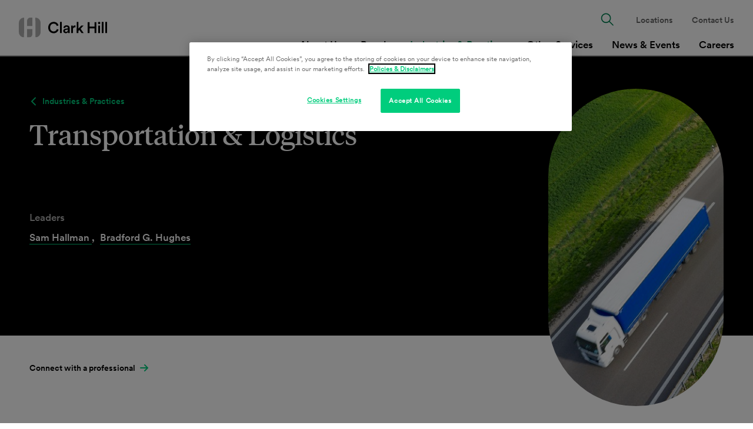

--- FILE ---
content_type: text/html; charset=utf-8
request_url: https://www.clarkhill.com/services/industry/transportation-logistics/
body_size: 17123
content:
<!doctype html>
<html data-n-head-ssr lang="en" data-n-head="%7B%22lang%22:%7B%22ssr%22:%22en%22%7D%7D">
  <head >
    <meta data-n-head="ssr" charset="utf-8"><meta data-n-head="ssr" name="viewport" content="width=device-width, initial-scale=1.0"><meta data-n-head="ssr" http-equiv="X-UA-Compatible" content="IE=Edge"><meta data-n-head="ssr" data-hid="description" name="description" content="By ground, air, or sea, businesses involved in transportation and logistics require assistance to meet the demands of delivering commercial goods in a timely and cost-efficient manner. Clark Hill’s Transportation team serves a diverse base of clients in matters that spread across the globe with far-reaching implications on bottom lines and consumer satisfaction.
"><meta data-n-head="ssr" data-hid="keywords" name="keywords" content=""><meta data-n-head="ssr" data-hid="og:title" property="og:title" content="Transportation & Logistics | Transportation Lawyers | Clark Hill PLC"><meta data-n-head="ssr" data-hid="og:description" property="og:description" content="Clark Hill’s Transportation lawyers serve transportation and logistics businesses that require assistance to meet the demands of delivering commercial goods in a timely and cost-efficient manner.

"><meta data-n-head="ssr" data-hid="og:image" property="og:image" content="https://media.clarkhill.com/wp-content/uploads/2020/10/24210846/Transportation-profile-169x300.jpg"><meta data-n-head="ssr" data-hid="og:image:alt" property="og:image:alt" content="Transportation & Logistics | Transportation Lawyers | Clark Hill PLC"><meta data-n-head="ssr" data-hid="og:url" property="og:url" content="https://www.clarkhill.com/services/industry/transportation-logistics/"><meta data-n-head="ssr" data-hid="twitter:card" name="twitter:card" content="summary_large_image"><meta data-n-head="ssr" data-hid="twitter:title" name="twitter:title" content="Transportation & Logistics | Transportation Lawyers | Clark Hill PLC"><meta data-n-head="ssr" data-hid="twitter:description" name="twitter:description" content="Clark Hill’s Transportation lawyers serve transportation and logistics businesses that require assistance to meet the demands of delivering commercial goods in a timely and cost-efficient manner.

"><meta data-n-head="ssr" data-hid="twitter:image" name="twitter:image" content="https://media.clarkhill.com/wp-content/uploads/2020/10/24210846/Transportation-profile-169x300.jpg"><meta data-n-head="ssr" data-hid="twitter:site" name="twitter:site" content="@ClarkHillLaw"><meta data-n-head="ssr" data-hid="oni_section" name="oni_section" content="practices_industries"><meta data-n-head="ssr" data-hid="oni_section_name" name="oni_section_name" content="Services + Industries"><meta data-n-head="ssr" data-hid="robots" name="robots" content="index, follow"><title>Transportation & Logistics | Transportation Lawyers | Clark Hill PLC</title><link data-n-head="ssr" rel="canonical" id="canonical" href="https://www.clarkhill.com/services/industry/transportation-logistics/"><script data-n-head="ssr" src="//cdn.bc0a.com/autopilot/f00000000246256/autopilot_sdk.js"></script><script data-n-head="ssr">
        (function(w,d,s,l,i){w[l]=w[l]||[];w[l].push({'gtm.start':
        new Date().getTime(),event:'gtm.js'});var f=d.getElementsByTagName(s)[0],
        j=d.createElement(s),dl=l!='dataLayer'?'&l='+l:'';j.async=true;j.src=
        '//www.googletagmanager.com/gtm.js?id='+i+dl;f.parentNode.insertBefore(j,f);
        })(window,document,'script','dataLayer','GTM-NMV2MD');
        </script><script data-n-head="ssr" src="https://cdn.cookielaw.org/scripttemplates/otSDKStub.js" charset="UTF-8" data-domain-script="9ac7d169-5f40-449a-a681-5bc62de6c407"></script><link rel="preload" href="/_nuxt/10ba8c8.js" as="script"><link rel="preload" href="/_nuxt/656daa5.js" as="script"><link rel="preload" href="/_nuxt/a9bc0fc.js" as="script"><link rel="preload" href="/_nuxt/0562ab6.js" as="script"><link rel="preload" href="/_nuxt/13b49fc.js" as="script"><link rel="preload" href="/_nuxt/2954f0c.js" as="script"><link rel="preload" href="/_nuxt/4252798.js" as="script"><style data-vue-ssr-id="329dd762:0 734d8a41:0 dae363fe:0 e868ad88:0 6147c9ba:0 4c809c99:0 519565ea:0 f3cca53e:0 6e1a77c6:0 fa2adcb0:0 7932b4b8:0 6a3ca945:0 4efc3449:0 52c2f753:0 6d66879c:0 9aa3478a:0 8244f476:0">/*! normalize-scss | MIT/GPLv2 License | bit.ly/normalize-scss */html{font-family:sans-serif;line-height:1.5em;-ms-text-size-adjust:100%;-webkit-text-size-adjust:100%}body{margin:0}article,aside,footer,header,nav,section{display:block}h1,h2,h3,h4,h5,h6{font-size:1em;line-height:1.5em;margin:1.5em 0}blockquote,dl,ol,ul{margin:1.5em 0}dd,ol ol,ol ul,ul ol,ul ul{margin:0}ol,ul{padding:0}figcaption,figure{display:block}figure{margin:1.5em 0}hr{box-sizing:content-box;height:0;overflow:visible}p,pre{margin:1.5em 0}pre{font-family:monospace,monospace;font-size:1em}a{background-color:transparent;-webkit-text-decoration-skip:objects}abbr[title]{border-bottom:none;text-decoration:underline;-webkit-text-decoration:underline dotted;text-decoration:underline dotted}b,strong{font-weight:inherit;font-weight:bolder}code,kbd,samp{font-family:monospace,monospace;font-size:1em}dfn{font-style:italic}mark{background-color:#ff0;color:#000}small{font-size:80%}sub,sup{font-size:75%;line-height:0;position:relative;vertical-align:baseline}sub{bottom:-.25em}sup{top:-.5em}audio,video{display:inline-block}audio:not([controls]){display:none;height:0}img{border-style:none}svg:not(:root){overflow:hidden}button,input,optgroup,select,textarea{font-family:sans-serif;font-size:100%;line-height:1.5em;margin:0}button{overflow:visible}button,select{text-transform:none}[type=reset],[type=submit],button,html [type=button]{-webkit-appearance:button}[type=button]::-moz-focus-inner,[type=reset]::-moz-focus-inner,[type=submit]::-moz-focus-inner,button::-moz-focus-inner{border-style:none;padding:0}[type=button]:-moz-focusring,[type=reset]:-moz-focusring,[type=submit]:-moz-focusring,button:-moz-focusring{outline:.0625rem dotted ButtonText}input{overflow:visible}[type=checkbox],[type=radio]{box-sizing:border-box;padding:0}[type=number]::-webkit-inner-spin-button,[type=number]::-webkit-outer-spin-button{height:auto}[type=search]{-webkit-appearance:textfield;outline-offset:-.125rem}[type=search]::-webkit-search-cancel-button,[type=search]::-webkit-search-decoration{-webkit-appearance:none}::-webkit-file-upload-button{-webkit-appearance:button;font:inherit}fieldset{padding:.35em .75em .625em}legend{box-sizing:border-box;color:inherit;display:table;max-width:100%;padding:0;white-space:normal}progress{display:inline-block;vertical-align:baseline}textarea{overflow:auto}details{display:block}summary{display:list-item}menu{display:block;margin:1.5em 0;padding:0}menu menu,ol menu,ul menu{margin:0}canvas{display:inline-block}[hidden],template{display:none}html{box-sizing:border-box;font-size:100%}*,:after,:before{box-sizing:inherit;outline:none}body{text-rendering:optimizeLegibility;-webkit-font-smoothing:antialiased;-moz-osx-font-smoothing:grayscale}#__layout,#__nuxt,body,html{height:100%}main{display:block}a{color:inherit;-webkit-text-decoration:none;text-decoration:none}a:focus,button:focus,input:focus,textarea:focus{outline:.0625rem dotted}ul{list-style-type:none;margin:0;padding:0}li{margin-bottom:0}blockquote,p{margin-top:0}blockquote:last-child,p:last-child{margin-bottom:0}h1,h2,h3,h4,h5,h6{margin:0}fieldset{border:0;margin:0;padding:0}figure{margin:0}address{font-style:normal}img{max-width:100%}.svg{color:inherit;display:inline-block;fill:inherit;font-size:inherit;height:1em;stroke:inherit;vertical-align:-.125em;width:1em}@font-face{font-family:"tiempos-headline-web-regular";font-style:normal;font-variant-ligatures:none;font-weight:400;src:url(/_nuxt/fonts/tiempos-headline-web-regular.825a093.woff2) format("woff2"),url(/_nuxt/fonts/tiempos-headline-web-regular.2c50d36.woff) format("woff")}@font-face{font-family:"tiempos-headline-web-regular-italic";font-style:normal;font-variant-ligatures:none;font-weight:400;src:url(/_nuxt/fonts/tiempos-headline-web-regular-italic.25e0d86.woff2) format("woff2"),url(/_nuxt/fonts/tiempos-headline-web-regular-italic.a7e0093.woff) format("woff")}@font-face{font-family:"tiempos-headline-web-semibold";font-style:normal;font-variant-ligatures:none;font-weight:400;src:url(/_nuxt/fonts/tiempos-headline-web-semibold.8735b7a.woff2) format("woff2"),url(/_nuxt/fonts/tiempos-headline-web-semibold.6e1860b.woff) format("woff")}@font-face{font-family:"CircularXXWeb-Book";font-style:normal;font-variant-ligatures:none;font-weight:400;src:url(/_nuxt/fonts/CircularXXWeb-Regular.7bc77be.woff2) format("woff2"),url(/_nuxt/fonts/CircularXXWeb-Regular.f0dc67c.woff) format("woff")}@font-face{font-family:"CircularXXWeb-Italic";font-style:normal;font-variant-ligatures:none;font-weight:400;src:url(/_nuxt/fonts/CircularXXWeb-Italic.7d28aec.woff2) format("woff2"),url(/_nuxt/fonts/CircularXXWeb-Italic.81580fe.woff) format("woff")}@font-face{font-family:"CircularXXWeb-Bold";font-style:normal;font-variant-ligatures:none;font-weight:400;src:url(/_nuxt/fonts/CircularXXWeb-Bold.83b8cea.woff2) format("woff2"),url(/_nuxt/fonts/CircularXXWeb-Bold.6c9f99d.woff) format("woff")}@font-face{font-family:"CircularXXWeb-Medium";font-style:normal;font-variant-ligatures:none;font-weight:400;src:url(/_nuxt/fonts/CircularXXWeb-Medium.d74eac4.woff2) format("woff2"),url(/_nuxt/fonts/CircularXXWeb-Medium.0a6358a.woff) format("woff")}body{font-family:"CircularXXWeb-Book",-apple-system,BlinkMacSystemFont,"Segoe UI",Roboto,"Helvetica Neue",Arial,sans-serif}strong{font-family:"CircularXXWeb-Bold"}em{font-family:"CircularXXWeb-Italic"}.util__sr-only{height:.0625rem;margin:-.0625rem;overflow:hidden;padding:0;position:absolute;width:.0625rem;clip:rect(0,0,0,0);border:0}.util__spacing{padding-bottom:3.5rem;padding-top:3.5rem}.util__spacing--sm{padding-bottom:1rem;padding-top:1rem}.util__spacing-top{padding-top:1.5rem}.util__bottom-spacing{padding-bottom:3.5rem}@media screen and (min-width:47.9375em){.util__bottom-spacing{padding-bottom:5rem}}.util__container{margin-left:auto;margin-right:auto;max-width:77.75rem;padding-left:1rem;padding-right:1rem;width:100%}@media screen and (min-width:47.9375em){.util__container{padding-left:2rem;padding-right:2rem}}.util__container--inset{max-width:76.5rem}.util__container--small{max-width:61.75rem}[v-cloak]{display:none}.fade-enter-active,.fade-leave-active{transition:opacity .5s}.fade-enter,.fade-leave-to{opacity:0}.btn{background-color:transparent;border:0;cursor:pointer;display:inline-block;font-size:.875rem;text-align:left}.btn,.btn-pill{line-height:1.1}.btn-pill{background-color:#00cd7d;border-radius:6.25rem;color:#000;font-family:"CircularXXWeb-Medium";font-weight:400;min-width:11.875rem;padding:1rem 2.75rem 1rem 1.5rem;stroke:#000;text-align:center;white-space:nowrap}@media screen and (min-width:47.9375em){.btn-pill{font-size:.875rem}}.btn-pill__icon{position:absolute}@media screen and (min-width:47.9375em){.btn-pill{min-width:15rem;padding:1rem 3.75rem 1rem 2.5rem}.btn-pill__icon{transition:transform .3s cubic-bezier(.4,0,.2,1)}.btn-pill:hover .btn-pill__icon{transform:translateX(.5rem)}}.btn-basic{color:#00cd7d;fill:#00cd7d;font-family:"CircularXXWeb-Medium";font-weight:400;line-height:1.1}@media screen and (min-width:47.9375em){.btn-basic{font-size:.875rem}}.btn-basic__label{color:#000}.btn-dashed{border:none;font-family:"CircularXXWeb-Medium";font-weight:400;line-height:1.1;padding-right:.5rem;position:relative}@media screen and (min-width:47.9375em){.btn-dashed{font-size:.875rem}}.btn-dashed:after{background-color:#00cd7d;border-radius:.125rem;content:"";height:.125rem;left:100%;position:absolute;top:50%;transform:translateY(-50%);transition:width .3s cubic-bezier(.4,0,.2,1);width:.75rem}.btn-dashed:hover{border:none}.type__h1{font-family:"tiempos-headline-web-regular";font-size:2.375rem;font-weight:400;line-height:1.1}.type__h1 em{font-family:"tiempos-headline-web-regular-italic"}@media screen and (min-width:47.9375em){.type__h1{font-size:3rem}}.type__h2{font-family:"tiempos-headline-web-regular";font-size:1.5rem;font-weight:400;line-height:1.1}.type__h2 em{font-family:"tiempos-headline-web-regular-italic"}@media screen and (min-width:47.9375em){.type__h2{font-size:2.375rem}}.type__h3{font-family:"tiempos-headline-web-regular";font-size:1.25rem;font-weight:400;line-height:1.3}.type__h3 em{font-family:"tiempos-headline-web-regular-italic"}@media screen and (min-width:47.9375em){.type__h3{font-size:1.375rem}}.type__h4{font-family:"CircularXXWeb-Medium";font-size:1.25rem;font-weight:400;line-height:1.1}@media screen and (min-width:47.9375em){.type__h4{font-size:1.5rem}}.type__h5{font-family:"CircularXXWeb-Medium";font-size:1.0625rem;font-weight:400;line-height:1.1}@media screen and (min-width:47.9375em){.type__h5{font-size:1.25rem}}.type__h6{font-family:"CircularXXWeb-Book",-apple-system,BlinkMacSystemFont,"Segoe UI",Roboto,"Helvetica Neue",Arial,sans-serif;font-size:.875rem;font-weight:400;line-height:1.1}@media screen and (min-width:47.9375em){.type__h6{font-size:.875rem}}.type__eyebrow{font-size:.875rem;font-style:normal;line-height:1.1}.type__b1,.type__eyebrow{font-family:"CircularXXWeb-Medium";font-weight:400}.type__b1{font-size:1rem;line-height:1.5}@media screen and (min-width:47.9375em){.type__b1{font-size:1.0625rem}}.type__b2{font-family:"CircularXXWeb-Book",-apple-system,BlinkMacSystemFont,"Segoe UI",Roboto,"Helvetica Neue",Arial,sans-serif;font-weight:400;line-height:1.5}@media screen and (min-width:47.9375em){.type__b2{font-size:1.0625rem}}.type__l1{font-family:"CircularXXWeb-Medium";font-weight:400;line-height:1.1}@media screen and (min-width:47.9375em){.type__l1{font-size:1.0625rem}}.type__l2{font-family:"CircularXXWeb-Medium";font-weight:400;line-height:1.1}@media screen and (min-width:47.9375em){.type__l2{font-size:.875rem}}.type__small-links{font-family:"CircularXXWeb-Bold";font-size:.875rem}.input__type{background:#f5f5f5;border:none;border-radius:5rem;font-family:"CircularXXWeb-Medium";font-size:1rem;font-weight:400;line-height:1.5;padding:1rem 1.5rem;width:100%}@media screen and (min-width:47.9375em){.input__type{font-size:1.0625rem}}.input__type::-moz-placeholder{color:#008051}.input__type::placeholder{color:#008051}
.nuxt-progress{background-color:#000;height:.125rem;left:0;opacity:1;position:fixed;right:0;top:0;transition:width .1s,opacity .4s;width:0;z-index:999999}.nuxt-progress.nuxt-progress-notransition{transition:none}.nuxt-progress-failed{background-color:red}
.layout__default{padding-top:4.8125rem}.layout__skip-to{height:.0625rem;width:.0625rem;clip:rect(0,0,0,0);margin:-.0625rem;overflow:hidden;position:absolute;top:0;transition:color .4s ease,background-color .4s ease;z-index:20}.layout__skip-to:focus{background-color:#00cd7d;color:#fff;height:auto;width:auto;clip:auto;display:inline-block;margin:0;overflow:visible;padding:.25em 1em}@media screen and (min-width:47.9375em){.layout__main{min-height:90vh}.layout__default{padding-top:6rem}}@media print{.layout__default{padding-top:0}}.PDF .layout__default{padding-top:0}@media print{[data-aos]{animation:none!important;opacity:1!important;transform:none!important;transition:none!important}}
.GlobalHeader{color:#008051;left:0;position:fixed;top:0;width:100%;z-index:10}.GlobalHeader__wrapper{position:relative;z-index:10}.GlobalHeader__search-wrapper{margin-bottom:1.5rem;position:relative}.GlobalHeader__search-button{background:none;border:none;font-size:1.5rem;position:absolute;right:1.25rem;top:50%;transform:translateY(-50%)}.GlobalHeader__search-button .svg{fill:#008051}.GlobalHeader__search-button:hover{cursor:pointer}.GlobalHeader__search-button:hover .svg{fill:#000}.GlobalHeader__search-input{padding-right:3.125rem}.GlobalHeader__close-search{background:none;border:none;display:none}.GlobalHeader__close-search .svg{fill:#008051}.GlobalHeader__close-search:hover{cursor:pointer}.GlobalHeader__close-search:hover .svg{fill:#000}.GlobalHeader__logo{align-items:center;display:flex;margin-right:1rem}.GlobalHeader__logo-image{width:2.625rem}.GlobalHeader__logo-image--tablet{display:none}.GlobalHeader__toggle{background:none;border:none;border-bottom:.125rem solid #00cd7d;font-family:"CircularXXWeb-Medium";font-weight:400;line-height:1.1;padding:.25rem .5rem;position:absolute;right:1rem;top:50%;transform:translateY(-50%);z-index:10}@media screen and (min-width:47.9375em){.GlobalHeader__toggle{font-size:1.0625rem}}.GlobalHeader__links{display:flex;flex-direction:column;font-family:"CircularXXWeb-Medium";font-weight:400;justify-content:flex-end;line-height:1.1}@media screen and (min-width:47.9375em){.GlobalHeader__links{font-size:1.0625rem}}.GlobalHeader__links--primary{font-size:1.0625rem;margin-top:auto}.GlobalHeader__links--primary a{display:block}.GlobalHeader__links--secondary{font-size:.875rem}.GlobalHeader__links--secondary .GlobalHeader__link:last-of-type{margin-bottom:0}.GlobalHeader__link{line-height:1.2em;margin-bottom:1.5rem}.GlobalHeader__link a:hover,.GlobalHeader__link--active{color:#000}.GlobalHeader__link--search{display:none;font-size:1.375rem}.GlobalHeader__link--search button{background:none;border:none;fill:#008051}.GlobalHeader__link--search button:hover{cursor:pointer;fill:#000}.GlobalHeader__left-side{align-items:center;background-color:#fff;min-height:4.8125rem;padding:0 1rem;position:relative;z-index:10}.GlobalHeader__left-side,.GlobalHeader__right-side{border-bottom:.125rem solid #adadad;display:flex;width:100%}.GlobalHeader__right-side{background:#fff;flex-direction:column;left:0;padding:1.5rem;position:absolute;top:4.8125rem;transform:translateY(-100%);transition:all .3s cubic-bezier(.4,0,.2,1);z-index:9}.GlobalHeader__right-side--active{transform:none}@media screen and (min-width:47.9375em){.GlobalHeader{color:inherit}.GlobalHeader__wrapper{align-items:stretch;justify-content:space-between;min-height:6rem;padding:0 1rem;position:relative;z-index:10}.GlobalHeader__search-wrapper,.GlobalHeader__wrapper{background-color:#fff;border-bottom:.125rem solid #adadad;display:flex}.GlobalHeader__search-wrapper{height:100%;left:0;padding:1rem;position:absolute;top:.125rem;transform:translateY(0);transition:transform .3s cubic-bezier(.4,0,.2,1),top .3s cubic-bezier(.4,0,.2,1);width:100%;z-index:-1}.GlobalHeader__search-wrapper--active{top:0;transform:translateY(100%)}.GlobalHeader__search-button{right:3.5rem}.GlobalHeader__close-search{display:inline-block}.GlobalHeader__toggle{display:none}.GlobalHeader__logo>img{min-width:9.375rem;width:auto}.GlobalHeader__logo-image{display:none}.GlobalHeader__logo-image--tablet{display:block}.GlobalHeader__link{display:flex;margin:0 .5rem;text-align:center}.GlobalHeader__link a{align-items:center;display:flex}.GlobalHeader__link--search{display:block}.GlobalHeader__left-side{align-items:center;border:none;display:flex;width:auto}.GlobalHeader__right-side{border:none;display:flex;flex-direction:column-reverse;left:auto;opacity:1;padding:0;position:static;top:auto;transform:none;transition:none;z-index:auto}.GlobalHeader__links{flex-direction:row}.GlobalHeader__links--primary{margin-bottom:-.125rem}.GlobalHeader__links--primary a{border-bottom:.125rem solid transparent;padding-bottom:.5rem}.GlobalHeader__links--primary .GlobalHeader__link--active a,.GlobalHeader__links--primary a:hover{border-bottom:.125rem solid #00cd7d;color:#008051}.GlobalHeader__links--secondary{align-items:center;color:#666;margin-top:1rem}}@media screen and (min-width:62em){.GlobalHeader__link{margin:0 1rem}}@media print{.GlobalHeader{position:relative}.GlobalHeader__left-size{border-bottom:0}.GlobalHeader__right-side,.GlobalHeader__toggle{display:none}.GlobalHeader__logo>img{min-width:9.375rem;width:auto}.GlobalHeader__logo-image{display:none}.GlobalHeader__logo-image--tablet{display:block}}.PDF .GlobalHeader{position:relative}.PDF .GlobalHeader__left-size{border-bottom:0}.PDF .GlobalHeader__right-side,.PDF .GlobalHeader__toggle{display:none}.PDF .GlobalHeader__logo>img{min-width:9.375rem;width:auto}.PDF .GlobalHeader__logo-image{display:none}.PDF .GlobalHeader__logo-image--tablet{display:block}
.ArticleHero{background:#000;color:#fff;margin-bottom:2rem;position:relative}.ArticleHero--has-image{margin-top:12.5rem}.ArticleHero a:hover{color:#00cd7d}.ArticleHero__content{opacity:0;padding:4rem 0}.ArticleHero__heading{font-family:"tiempos-headline-web-regular";font-size:2.375rem;font-weight:400;line-height:1.1;margin-bottom:1.5rem}.ArticleHero__heading em{font-family:"tiempos-headline-web-regular-italic"}@media screen and (min-width:47.9375em){.ArticleHero__heading{font-size:3rem}}.ArticleHero__clover{bottom:0;position:absolute;right:0;transform:translateY(50%)}.ArticleHero__back-svg{height:1.5625rem;margin-right:.5rem;stroke:#00cd7d}.ArticleHero__back-button.GeneralLink{align-items:center;align-self:flex-start;color:#00cd7d;display:inline-flex;font-family:"CircularXXWeb-Medium";font-size:.875rem;font-style:normal;font-weight:400;line-height:1.1;margin-bottom:1rem}.ArticleHero__back-button.GeneralLink:hover{color:#fff}.ArticleHero__back-button.GeneralLink:hover .ArticleHero__back-svg{stroke:#fff}.ArticleHero__image{background-position:50%;background-size:cover;border-radius:5.625rem;height:21.875rem;margin:0 auto -12.5rem;opacity:0;position:relative;transform:translateY(-11.875rem);width:12.125rem;z-index:5}.ArticleHero__image.aos-animate{opacity:1}.ArticleHero__text{display:flex}.ArticleHero__date,.ArticleHero__time{color:#adadad;font-family:"CircularXXWeb-Medium";font-size:1rem;font-weight:400;line-height:1.5}@media screen and (min-width:47.9375em){.ArticleHero__date,.ArticleHero__time{font-size:1.0625rem}}.ArticleHero__links{padding-top:2.5rem}.ArticleHero__link{font-family:"CircularXXWeb-Medium";font-weight:400;line-height:1.1}@media screen and (min-width:47.9375em){.ArticleHero__link{font-size:1.0625rem}}.ArticleHero__link:not(:last-of-type){margin-bottom:1.5rem}.ArticleHero__link-item{line-height:1.6;margin-right:.3125rem}.ArticleHero__link-label{color:#adadad;font-family:"CircularXXWeb-Medium";font-size:1rem;font-weight:400;line-height:1.5;margin-bottom:.5rem}@media screen and (min-width:47.9375em){.ArticleHero__link-label{font-size:1.0625rem}.ArticleHero{margin-bottom:2.5rem;margin-top:0}.ArticleHero__flex{align-items:flex-start;display:flex}.ArticleHero--has-image .ArticleHero__flex{flex-direction:row-reverse;justify-content:space-between;min-height:29.6875rem}.ArticleHero__links{margin-top:auto;padding-top:5rem}.ArticleHero__link:not(:last-of-type){margin-bottom:2.5rem}.ArticleHero__image{align-self:flex-end;border-radius:9.375rem;flex-shrink:0;height:33.75rem;margin:0 0 -7.5rem 1.5rem;transform:translateY(0);width:18.625rem}.ArticleHero__content{display:flex;flex-direction:column;max-width:80%}}@media print{.ArticleHero{background:#fff;color:#000}.ArticleHero__content{padding-bottom:0}.ArticleHero--has-image{margin-top:0}.ArticleHero__date,.ArticleHero__link-label,.ArticleHero__time{color:#000}.ArticleHero__back-button,.ArticleHero__clover,.ArticleHero__image{display:none!important}}.PDF .ArticleHero{background:#fff;color:#000}.PDF .ArticleHero__content{padding-bottom:0}.PDF .ArticleHero--has-image{margin-top:0}.PDF .ArticleHero__date,.PDF .ArticleHero__link-label,.PDF .ArticleHero__time{color:#000}.PDF .ArticleHero__back-button,.PDF .ArticleHero__clover,.PDF .ArticleHero__image{display:none!important}
.GeneralLink{border-bottom:thin solid hsla(0,0%,100%,.01);color:#008051;transition:color .3s cubic-bezier(.4,0,.2,1),border-color .3s cubic-bezier(.4,0,.2,1)}.GeneralLink--standard{border-bottom:none}.GeneralLink--standard:hover{border-bottom:none;color:#000}.GeneralLink--button{border:none;color:#000}.GeneralLink--button:hover{border:none}.GeneralLink__icon{margin-left:.5rem}.GeneralLink--dash{border:none;font-family:"CircularXXWeb-Medium";font-weight:400;line-height:1.1;padding-right:.5rem;position:relative}@media screen and (min-width:47.9375em){.GeneralLink--dash{font-size:.875rem}}.GeneralLink--dash:after{background-color:#00cd7d;border-radius:.125rem;content:"";height:.125rem;left:100%;position:absolute;top:50%;transform:translateY(-50%);transition:width .3s cubic-bezier(.4,0,.2,1);width:.75rem}.GeneralLink--dash:hover{border:none}.GeneralLink--white{border-color:#00cd7d;color:#fff}.GeneralLink--white:hover{border-color:#00cd7d;color:#00cd7d}@media screen and (min-width:47.9375em){.GeneralLink--dash:hover:after{width:2.5rem}}@media print{.GeneralLink--white{color:#000}}.PDF .GeneralLink--white{color:#000}
.SectionBlock+.SectionBlock{margin-top:3.5rem}.SectionBlock:not(.SectionBlock--with-background):last-child{margin-bottom:3.5rem}.SectionBlock--short+.SectionBlock--short{margin-top:1rem}.SectionBlock--with-background+.SectionBlock--with-background{margin-top:0}@media screen and (min-width:47.9375em){.SectionBlock+.SectionBlock{margin-top:5rem}.SectionBlock:not(.SectionBlock--with-background):last-child{margin-bottom:5rem}.SectionBlock--short+.SectionBlock--short{margin-top:1.5rem}.SectionBlock--with-background+.SectionBlock--with-background{margin-top:0}}
.CallToActionLink__link{align-items:center;border:none;color:#000;display:flex;font-family:"CircularXXWeb-Medium";font-size:.875rem;font-style:normal;font-weight:400;line-height:1.1}.CallToActionLink__icon{margin:.5rem;stroke:#00cd7d}@media screen and (min-width:47.9375em){.CallToActionLink__link:hover{border-bottom:none;color:#008051}.CallToActionLink__icon:hover{fill:#00cd7d;stroke:#00cd7d}}@media print{.CallToActionLink{display:none}}.PDF .CallToActionLink{display:none}
.Container{margin-left:auto;margin-right:auto;max-width:77.75rem;padding-left:1rem;padding-right:1rem;width:100%}@media screen and (min-width:47.9375em){.Container{padding-left:2rem;padding-right:2rem}}.Container--inset{max-width:76.5rem}.Container--narrow{max-width:61.75rem}@media print{.Container{padding:0!important}}.PDF .Container{padding:0!important}
.SocialShare{display:flex;flex-flow:row wrap;max-width:57.75rem}.SocialShare__link{align-items:center;border:none;color:#000;display:flex;font-family:"CircularXXWeb-Medium";font-size:.875rem;font-style:normal;font-weight:400;line-height:1.1;margin-right:1rem}.SocialShare__link-label{color:#000;line-height:1.2;transition:color .3s cubic-bezier(.4,0,.2,1)}.SocialShare__icon{flex-shrink:0;margin:.5rem;transition:fill .3s cubic-bezier(.4,0,.2,1)}.SocialShare__icon--medium{font-size:2rem}.SocialShare__icon--small{font-size:1.5rem}.SocialShare__link--gray .SocialShare__icon{fill:#666}.SocialShare__link--green .SocialShare__icon{fill:#00cd7d}@media screen and (min-width:47.9375em){.SocialShare__link:hover .SocialShare__link-label{color:#008051}.SocialShare__link--gray .SocialShare__icon:hover{fill:#00cd7d}.SocialShare__link--green .SocialShare__icon:hover{fill:#666}}
.RichText{font-size:1rem;font-style:normal;line-height:1.5}.RichText__container.aos-init{opacity:0}.RichText--lead{font-size:1.125rem;line-height:1.4}.RichText--read-more{margin-top:1rem}.RichText__read-more-trigger{background:none;border:none;font-family:"CircularXXWeb-Medium";font-weight:400;line-height:1.1;margin-top:1.5rem;padding:0}@media screen and (min-width:47.9375em){.RichText__read-more-trigger{font-size:.875rem}}.RichText__read-more-trigger:hover{color:#008051;cursor:pointer}.RichText__icon{fill:#00cd7d;margin-left:.5rem;transition:transform .3s cubic-bezier(.4,0,.2,1)}.RichText__icon--close{transform:rotate(45deg)}.RichText__content{max-width:57.75rem}.RichText__content--gutter{max-width:50rem}.RichText p{margin-bottom:1rem}.RichText p img{margin:0}.RichText .pull-left{float:left}.RichText img{height:auto}.RichText>:last-child{margin-bottom:0!important}.RichText>:first-child{margin-top:0}.RichText a{color:#008051;-webkit-text-decoration:underline;text-decoration:underline}.RichText a.nonlink{color:#000;-webkit-text-decoration:none;text-decoration:none}.RichText ul{list-style-type:disc;margin-bottom:1.5rem;margin-top:2rem;padding-left:1.1em}.RichText ul>li::marker{color:#00cd7d}.RichText ul ul{list-style-type:circle;margin-top:1.25rem}.RichText li{margin-bottom:.375rem}.RichText ol{list-style-type:decimal;margin-bottom:1.5rem;margin-top:2rem;padding-left:1.7em}.RichText ol ol{margin-top:.75rem}.RichText h1{-webkit-text-decoration:line-through;text-decoration:line-through}.RichText h2{font-size:1.5rem;line-height:1.15;margin-bottom:.375rem;margin-top:2rem}.RichText h3,.RichText h4{font-size:1.25rem;margin-bottom:.375rem;margin-top:2rem}.RichText h4{line-height:1.1}.RichText h5{font-size:1.0625rem;line-height:1.15}.RichText h5,.RichText h6{margin-bottom:.375rem;margin-top:2rem}.RichText h6{font-size:.875rem}.RichText iframe,.RichText img{margin:2rem 0;max-width:100%}.RichText blockquote{border-left:.1875rem solid #7fffd4;margin:2rem 0;padding-left:1.25rem}.RichText table{border-collapse:collapse;border-spacing:0;margin:2rem 0}.RichText td,.RichText th{border-bottom:.0625rem solid #666;padding:.75rem .9375rem;text-align:left}.RichText td:first-child,.RichText th:first-child{padding-left:0}@media screen and (min-width:47.9375em){.RichText{font-size:1.0625rem;line-height:1.6}.RichText--lead{font-size:1.25rem}.RichText__read-more-trigger{margin-top:2.5rem}.RichText a:hover{color:#000}}@media print{.RichText__read-more-trigger{display:none}.RichText__content .expand{height:auto!important;opacity:1!important;overflow:visible!important;visibility:visible!important}}.PDF .RichText__read-more-trigger{display:none}.PDF .RichText__content .expand{height:auto!important;opacity:1!important;overflow:visible!important;visibility:visible!important}
.Accordion{max-width:57.75rem}.Accordion__collapse-container{display:flex;justify-content:flex-end;margin-bottom:1rem}.Accordion__collapse{background:none;border:none;font-family:"CircularXXWeb-Medium";font-weight:400;line-height:1.1}@media screen and (min-width:47.9375em){.Accordion__collapse{font-size:.875rem}}.Accordion__collapse:hover{color:#008051;cursor:pointer}.Accordion__collapse .svg{fill:#00cd7d;margin-left:.5rem;min-height:1.125rem}.Accordion__trigger{align-items:center;background:none;border:none;border-top:.0625rem solid #adadad;display:flex;padding:1rem 0 3rem;width:100%}.Accordion__label{font-family:"tiempos-headline-web-regular";font-size:1.5rem;font-weight:400;line-height:1.1;margin-right:1rem}.Accordion__label em{font-family:"tiempos-headline-web-regular-italic"}@media screen and (min-width:47.9375em){.Accordion__label{font-size:2.375rem}}.Accordion__content{height:0;margin:0;overflow:hidden}.Accordion__content .RichText{margin:1rem 0}.Accordion__content .util__container{padding:0}.Accordion__content .RelatedCrossLinks{margin:3.5rem 0}.Accordion__content .RelatedCrossLinks:first-of-type{margin-top:0}.Accordion__content .Card{background-color:#f5f5f5;margin-bottom:.5rem}.Accordion__content--visible{margin:1rem 0;max-height:125rem;opacity:1;visibility:visible}.Accordion__subcontent{overflow:hidden}.Accordion__heading{font-family:"CircularXXWeb-Medium";font-size:1.25rem;font-weight:400;line-height:1.1;margin-bottom:1rem}@media screen and (min-width:47.9375em){.Accordion__heading{font-size:1.5rem}}.Accordion__footer{margin-bottom:1.5rem;margin-top:1.5rem}.Accordion__link{margin-bottom:3.5rem;padding-right:3.5rem;position:relative}.Accordion__link .RichText{margin:0}.Accordion__icon-link{height:1.5rem;position:absolute;right:0;stroke:#00cd7d;top:0;width:1.5rem}.Accordion__link-title{display:inline-block;font-family:"CircularXXWeb-Medium";font-weight:400;line-height:1.1;margin-bottom:.5rem}@media screen and (min-width:47.9375em){.Accordion__link-title{font-size:1.0625rem}}.Accordion__link-title.GeneralLink:hover{border-bottom-color:transparent;color:#000}.Accordion__wrapper{margin-bottom:.125rem}.Accordion__wrapper:last-of-type{margin-bottom:0}.Accordion__minus,.Accordion__plus{fill:#00cd7d;flex-shrink:0;height:1.125rem!important}@media screen and (min-width:47.9375em){.Accordion__trigger{transition:color .3s cubic-bezier(.4,0,.2,1)}.Accordion__trigger:hover{color:#008051;cursor:pointer}.Accordion__subcontent--two-col{-moz-columns:2;column-count:2;-moz-column-gap:5rem;column-gap:5rem}.Accordion__subcontent--two-col>div{-moz-column-break-inside:avoid;break-inside:avoid-column;height:100%;margin-bottom:1rem;overflow:hidden;width:100%}.Accordion__subcontent--cards{-moz-column-gap:1.5rem;column-gap:1.5rem}}@media print{.Accordion__heading,.Accordion__label,.Accordion__link{font-family:-apple-system,BlinkMacSystemFont,"Segoe UI",Roboto,"Helvetica Neue",Arial,sans-serif}.Accordion--media,.Accordion__collapse,.Accordion__plus{display:none}.Accordion__content{height:auto!important;max-height:none;opacity:1!important;overflow:visible!important;visibility:visible!important}.Accordion__trigger{border-top:0;display:none;padding-bottom:0}.Accordion--experience .Accordion__trigger{display:inline;text-align:left}.Accordion .RelatedCrossLinks{margin-bottom:2.5rem}}.PDF .Accordion__heading,.PDF .Accordion__label,.PDF .Accordion__link{font-family:-apple-system,BlinkMacSystemFont,"Segoe UI",Roboto,"Helvetica Neue",Arial,sans-serif}.PDF .Accordion--media,.PDF .Accordion__collapse,.PDF .Accordion__plus{display:none}.PDF .Accordion__content{height:auto!important;max-height:none;opacity:1!important;overflow:visible!important;visibility:visible!important}.PDF .Accordion__trigger{border-top:0;display:none;padding-bottom:0}.PDF .Accordion--experience .Accordion__trigger{display:inline;text-align:left}.PDF .Accordion .RelatedCrossLinks{margin-bottom:2.5rem}
.RelatedCrossLinks+.RelatedCrossLinks{margin-top:3.5rem}.RelatedCrossLinks__container--narrow{max-width:57.75rem}.RelatedCrossLinks__title{font-family:"CircularXXWeb-Book",-apple-system,BlinkMacSystemFont,"Segoe UI",Roboto,"Helvetica Neue",Arial,sans-serif;font-weight:400;line-height:1.5;margin-bottom:1rem;-webkit-font-smoothing:auto;-moz-osx-font-smoothing:auto}@media screen and (min-width:47.9375em){.RelatedCrossLinks__title{font-size:1.0625rem}}.RelatedCrossLinks__title--pdf{display:none}.RelatedCrossLinks__item{font-family:"CircularXXWeb-Medium";font-weight:400;line-height:1.1;margin-bottom:1rem}@media screen and (min-width:47.9375em){.RelatedCrossLinks__item{font-size:1.0625rem}.RelatedCrossLinks+.RelatedCrossLinks{margin-top:5rem}.RelatedCrossLinks__item{width:calc(50% - 2rem)}.RelatedCrossLinks__items{display:flex;flex-flow:row wrap;justify-content:space-between}.RelatedCrossLinks__link{border-bottom-width:.125rem}.RelatedCrossLinks__link:hover{border-bottom-color:#000}}@media print{.RelatedCrossLinks__title{font-size:1.3rem;font-weight:400;line-height:1.1}.RelatedCrossLinks__item,.RelatedCrossLinks__title{font-family:-apple-system,BlinkMacSystemFont,"Segoe UI",Roboto,"Helvetica Neue",Arial,sans-serif}.RelatedCrossLinks__link{color:#000}}.PDF .RelatedCrossLinks__title{font-size:1.3rem;font-weight:400;line-height:1.1}.PDF .RelatedCrossLinks__item,.PDF .RelatedCrossLinks__title{font-family:-apple-system,BlinkMacSystemFont,"Segoe UI",Roboto,"Helvetica Neue",Arial,sans-serif}.PDF .RelatedCrossLinks__link{color:#000}
.CardGrid__card{margin-bottom:1rem}
.Callout{max-width:57.75rem}.Callout__image-container{height:0;margin-bottom:1rem;max-width:21.875rem;overflow:hidden;padding-top:56.25%;position:relative;width:100%}.Callout__image{background-position:50%;background-repeat:no-repeat;background-size:cover;height:100%;max-width:21.875rem;position:absolute;top:0;transition:transform .3s cubic-bezier(.4,0,.2,1);width:100%}.Callout__title{color:#008051;transition:color .3s cubic-bezier(.4,0,.2,1)}.Callout__date{color:#666}.Callout__abstract,.Callout__eyebrow,.Callout__image,.Callout__title{margin-bottom:1rem}@media screen and (min-width:25em){.Callout__image{height:12.5rem;padding:0;width:21.875rem}}@media screen and (min-width:47.9375em){.Callout{display:flex}.Callout:hover .Callout__title{color:#000}.Callout:hover .Callout__image{transform:scale(1.1)}.Callout__image-container{height:12.5rem;margin-bottom:0;max-width:21.875rem;padding-top:0}.Callout--has-image .Callout__content{margin-left:2rem;width:50%}}@media print{.Callout{display:none}}.PDF .Callout{display:none}
.GlobalFooter[data-v-e44a0d5c]{background-color:#000;color:#fff;padding:3.5rem 0}.GlobalFooter__links-social[data-v-e44a0d5c]{align-items:stretch;display:flex;flex-direction:column}.GlobalFooter__logo[data-v-e44a0d5c]{width:4.125rem}.GlobalFooter__logo-link[data-v-e44a0d5c]{display:inline-block;margin-bottom:2.5rem}.GlobalFooter__message[data-v-e44a0d5c]{color:#ddd;font-size:.9375rem;line-height:1.3;margin-bottom:2.5rem;max-width:37.5rem}.GlobalFooter__links[data-v-e44a0d5c]{display:flex;justify-content:space-between;margin-bottom:2rem;order:2}.GlobalFooter__navigation-item[data-v-e44a0d5c]:not(:last-child){margin-bottom:1.5rem}.GlobalFooter__navigation-link[data-v-e44a0d5c]{color:#00cd7d;font-size:.875rem}.GlobalFooter__navigation-link[data-v-e44a0d5c]:hover{color:#fff}.GlobalFooter__social-links-item[data-v-e44a0d5c]:not(:last-child){margin-bottom:2rem}.GlobalFooter__social-links-link[data-v-e44a0d5c]{color:#00cd7d;fill:#00cd7d;font-size:1.5rem}.GlobalFooter__copyright[data-v-e44a0d5c]{color:#666;font-size:.9375rem;order:2}.GlobalFooter__body[data-v-e44a0d5c]{padding-left:2.5rem;padding-right:2.5rem}.GlobalFooter__body--third-party a[data-v-e44a0d5c]{color:#00cd7d}.GlobalFooter__body--third-party .GlobalFooter__logo[data-v-e44a0d5c]{display:none}.GlobalFooter__body--third-party .GlobalFooter__navigation[data-v-e44a0d5c]{margin-bottom:2rem}@media screen and (min-width:47.9375em){.GlobalFooter__body[data-v-e44a0d5c]{padding-left:2rem;padding-right:2rem}}@media screen and (min-width:62em){.GlobalFooter__logo[data-v-e44a0d5c]{flex-shrink:0;height:auto;width:7.875rem}.GlobalFooter__logo-link[data-v-e44a0d5c]{flex-shrink:0}.GlobalFooter__body[data-v-e44a0d5c]{display:flex;flex-wrap:nowrap;justify-content:space-between}.GlobalFooter__links-social[data-v-e44a0d5c]{flex-direction:row;flex-wrap:wrap;justify-content:space-between;margin-left:10%}.GlobalFooter__copyright[data-v-e44a0d5c],.GlobalFooter__links[data-v-e44a0d5c]{order:0;width:100%}.GlobalFooter__links[data-v-e44a0d5c]{width:100%}.GlobalFooter__navigation[data-v-e44a0d5c]{display:flex;flex-grow:1;flex-wrap:wrap;max-width:37.5rem}.GlobalFooter__navigation--full[data-v-e44a0d5c]{max-width:none}.GlobalFooter__navigation-item[data-v-e44a0d5c]:not(:last-child){margin-bottom:0;margin-right:5%}.GlobalFooter__social-links[data-v-e44a0d5c]{display:flex}.GlobalFooter__social-links-item[data-v-e44a0d5c]:not(:last-child){margin-bottom:0;margin-right:2.5rem}.GlobalFooter__social-links-link[data-v-e44a0d5c]{transition:fill .3s cubic-bezier(.4,0,.2,1)}.GlobalFooter__social-links-link[data-v-e44a0d5c]:hover{fill:#fff}.GlobalFooter__body--third-party[data-v-e44a0d5c]{justify-content:flex-start}.GlobalFooter__body--third-party a[data-v-e44a0d5c]:hover{color:#fff}.GlobalFooter__body--third-party .GlobalFooter__logo[data-v-e44a0d5c]{display:block;height:0;opacity:0}}
.GlobalFooter__message a{-webkit-text-decoration:underline;text-decoration:underline}</style>
  </head>
  <body >
    <script data-n-head="ssr" data-pbody="true">
          function OptanonWrapper() { }
        </script><noscript data-n-head="ssr" data-pbody="true">
          <iframe src="//www.googletagmanager.com/ns.html?id=GTM-NMV2MD" height="0" width="0" style="display:none;visibility:hidden"></iframe>
        </noscript><div data-server-rendered="true" id="__nuxt"><!----><div id="__layout"><div class="layout__default"><!--stopindex--> <a href="#main" class="layout__skip-to">Skip to content</a> <header class="GlobalHeader"><div class="GlobalHeader__wrapper"><div class="GlobalHeader__left-side"><a href="/" aria-label="Go to homepage" class="GlobalHeader__logo nuxt-link-active"><img alt="Clark Hill" src="https://media.clarkhill.com/wp-content/uploads/2020/10/11133226/logo-gray.svg" class="GlobalHeader__logo-image"> <img alt="Clark Hill" src="https://media.clarkhill.com/wp-content/uploads/2020/10/11133226/logo.svg" class="GlobalHeader__logo-image GlobalHeader__logo-image--tablet"></a> <button class="GlobalHeader__toggle">
        Menu
      </button></div> <div class="GlobalHeader__right-side"><form class="GlobalHeader__search-wrapper"><label for="site-search-bar" class="util__sr-only">Search by name or keyword</label> <input id="site-search-bar" type="text" placeholder="Search by name or keyword" tabindex="-1" value="" class="GlobalHeader__search-input input__type"> <button aria-label="Search Site" tabindex="-1" class="GlobalHeader__search-button"><svg role="presentation" xmlns="http://www.w3.org/2000/svg" class="svg icon sprite-icons"><use href="/_nuxt/cdf2c2539d64c170feaa52d21b8706a6.svg#i-search" xlink:href="/_nuxt/cdf2c2539d64c170feaa52d21b8706a6.svg#i-search"></use></svg></button> <button aria-label="Close site Search" tabindex="-1" class="GlobalHeader__close-search"><svg role="presentation" xmlns="http://www.w3.org/2000/svg" class="svg icon sprite-icons"><use href="/_nuxt/cdf2c2539d64c170feaa52d21b8706a6.svg#i-close" xlink:href="/_nuxt/cdf2c2539d64c170feaa52d21b8706a6.svg#i-close"></use></svg></button></form> <ul class="GlobalHeader__links GlobalHeader__links--primary"><li class="GlobalHeader__link"><a href="/about/">
            About Us
          </a></li><li class="GlobalHeader__link"><a href="/people/">
            People
          </a></li><li class="GlobalHeader__link GlobalHeader__link--active"><a href="/services/" class="nuxt-link-active">
            Industries &amp; Practices
          </a></li><li class="GlobalHeader__link"><a href="/other-services/">
            Other Services
          </a></li><li class="GlobalHeader__link"><a href="/news-events/">
            News &amp; Events
          </a></li><li class="GlobalHeader__link"><a href="/careers/">
            Careers
          </a></li></ul> <ul class="GlobalHeader__links GlobalHeader__links--secondary"><li class="GlobalHeader__link GlobalHeader__link--search"><button><svg role="presentation" xmlns="http://www.w3.org/2000/svg" class="svg GlobalHeader__search-toggle icon sprite-icons"><use href="/_nuxt/cdf2c2539d64c170feaa52d21b8706a6.svg#i-search" xlink:href="/_nuxt/cdf2c2539d64c170feaa52d21b8706a6.svg#i-search"></use></svg></button></li> <li class="GlobalHeader__link"><a href="/offices/">
            Locations
          </a></li><li class="GlobalHeader__link"><a href="/contact/">
            Contact Us
          </a></li></ul></div></div></header> <!--startindex--> <main class="layout__main"><div><div class="ServicesDetail"><div class="ArticleHero ArticleHero--has-image"><div class="ArticleHero__flex util__container"><div role="img" data-bg="https://media.clarkhill.com/wp-content/uploads/2020/10/24210846/Transportation-profile.jpg" data-aos="custom-fade-in" class="lazyload ArticleHero__image"></div> <div data-aos="fade-up" class="ArticleHero__content"><a href="/services/" class="GeneralLink ArticleHero__back-button nuxt-link-active"><svg role="presentation" xmlns="http://www.w3.org/2000/svg" class="svg ArticleHero__back-svg icon sprite-icons"><use href="/_nuxt/cdf2c2539d64c170feaa52d21b8706a6.svg#i-arrow-left" xlink:href="/_nuxt/cdf2c2539d64c170feaa52d21b8706a6.svg#i-arrow-left"></use></svg>

        Industries &amp; Practices
       <!----></a> <h1 id="main" class="ArticleHero__heading">Transportation & Logistics</h1> <!----> <!----> <ul class="ArticleHero__links"><li class="ArticleHero__link"><h2 class="ArticleHero__link-label">Leaders</h2> <span class="ArticleHero__link-item"><a href="/people/sam-hallman/" class="GeneralLink GeneralLink--white">
              Sam Hallman
             <!----></a> <span>, </span></span><span class="ArticleHero__link-item"><a href="/people/bradford-g-hughes/" class="GeneralLink GeneralLink--white">
              Bradford G. Hughes
             <!----></a> <!----></span></li></ul></div></div></div> <div class="SectionBlock SectionBlock--short"><div class="Container"><div class="CallToActionLink"><a href="/people/?industry=214" class="GeneralLink CallToActionLink__link"><span>Connect with a professional</span> <svg xmlns="http://www.w3.org/2000/svg" class="svg CallToActionLink__icon icon sprite-icons"><use href="/_nuxt/cdf2c2539d64c170feaa52d21b8706a6.svg#i-arrow-internal" xlink:href="/_nuxt/cdf2c2539d64c170feaa52d21b8706a6.svg#i-arrow-internal"></use></svg> <!----></a></div></div></div> <div class="SectionBlock SectionBlock--short"><div condensed="true" class="SectionBlock"><div class="Container"><div class="SocialShare"></div></div></div></div> <div class="SectionBlock"><div class="Container"><div data-aos="fade-in" class="RichText__container"><div class="RichText__content RichText__content--gutter"><div class="RichText RichText--lead"><p>By ground, air, or sea, businesses involved in transportation and logistics require assistance to meet the demands of delivering commercial goods in a timely and cost-efficient manner. Clark Hill’s Transportation team serves a diverse base of clients in matters that spread across the globe with far-reaching implications on bottom lines and consumer satisfaction.</p>
</div> <div class="expand"><div class="RichText RichText--read-more"><p><span data-contrast="auto">Clark Hill’s Transportation and Logistics attorneys go beyond the courtroom to contribute to the commercial transportation industry. We are thought leaders who educate our colleagues and evaluate emerging trends in the litigation and defense of transportation cases. As such, we serve in leadership positions for the American Bar Association Commercial Transportation Litigation Committee, the Transportation Lawyers Association, Conference of Freight Counsel, National Association of Railroad Trial Counsel, Trucking Industry Defense Association, North American Transportation Employee Relations Association, the American Trucking Associations, and the Defense Research Institute Trucking Law Committee. Our attorneys have vast experience working with a myriad of transportation and related companies including trucking rest stops, terminals, and intermodal facilities and with the Federal Highway Administration and U.S. Department of Transportation.</span><span data-ccp-props="{&quot;201341983&quot;:0,&quot;335559739&quot;:160,&quot;335559740&quot;:259}"> </span></p>
<p><b><span data-contrast="auto">Transportation Liability Claims</span></b><span data-ccp-props="{&quot;201341983&quot;:0,&quot;335559739&quot;:160,&quot;335559740&quot;:259}"> </span></p>
<p><span data-contrast="auto">Clark Hill attorneys frequently counsel commercial transportation clients in trucking liability matters. Commercial transportation is broadly regulated by a web of local, state, and federal regulatory and statutory schemes, which makes defending commercial transportation cases uniquely challenging. We consistently try a dozen commercial transportation cases to verdict each year. A broad spectrum of clients rely on our advice to defend wrongful death matters, catastrophic injuries, property damage, and subrogation cases.</span><span data-ccp-props="{&quot;201341983&quot;:0,&quot;335559739&quot;:160,&quot;335559740&quot;:259}"> </span></p>
<p><span data-contrast="auto">We provide commercial transportation clients with 24/7/365 catastrophic emergency response assistance across the United States. Our immediate response teams secure evidence and obtain valuable witness testimony, all under the protection of the attorney work-product doctrine. This enables clients to rest easy knowing that a team of experienced Clark Hill attorneys and investigators are one phone call away, no matter the time of day, to respond to an emergency.</span><span data-ccp-props="{&quot;201341983&quot;:0,&quot;335559739&quot;:160,&quot;335559740&quot;:259}"> </span></p>
<p><b><span data-contrast="auto">Curbing Claims Through Contract Management </span></b><span data-ccp-props="{&quot;201341983&quot;:0,&quot;335559739&quot;:160,&quot;335559740&quot;:259}"> </span></p>
<p><span data-contrast="auto">Clark Hill transportation attorneys help clients head off claims, disputes, and regulatory pitfalls before litigation becomes necessary. We develop comprehensive and proactive contracts for trucking companies’ use with their customers, brokers, forwarders, and subcontractors. </span><span data-ccp-props="{&quot;201341983&quot;:0,&quot;335559739&quot;:160,&quot;335559740&quot;:259}"> </span></p>
<p><span data-contrast="auto">We understand how accident liability is affected by insurance policies and regulatory standards. We know how cargo liability can be limited by statutes, international treaties, and carefully drafted shipping documents, and how pricing disputes can be leveraged by collection tools unique to the transportation industry. Importantly, we keep current on how the independent-contractor status of owner-operators can be protected under today’s evolving federal and state criteria for worker classification. Our experience includes direct involvement in groundbreaking disputes over preemption of state laws by federal transportation regulation.</span><span data-ccp-props="{&quot;201341983&quot;:0,&quot;335559739&quot;:160,&quot;335559740&quot;:259}"> </span></p>
<p><span data-contrast="auto">Trucking clients receive from our team a systematic and periodical review of their standard templates for contract carriage agreements, broker-carrier agreements, and owner-operator agreements. Our attorneys track developing law and evolving regulatory guidance to keep our trucking contract recommendations current.</span><b><span data-contrast="auto"> </span></b><span data-ccp-props="{&quot;201341983&quot;:0,&quot;335559739&quot;:160,&quot;335559740&quot;:259}"> </span></p>
<p><b><span data-contrast="auto">Depth and Breadth of Litigation Capabilities</span></b><span data-ccp-props="{&quot;201341983&quot;:0,&quot;335559739&quot;:160,&quot;335559740&quot;:259}"> </span></p>
<p><span data-contrast="auto">Our Transportation and Logistics team is backed by our national Litigation practice. We have a diverse team of more than 200 litigators who provide high-quality legal services and help solve business problems by effective, economic case management, aggressive advocacy, and sensible, timely resolutions. Our practice and our attorneys are annually recognized among such rankings as </span><i><span data-contrast="auto">Best Lawyers</span></i><span data-contrast="auto">’ “Best Law Firms,” </span><i><span data-contrast="auto">Best Lawyers in America</span></i><span data-contrast="auto">, and </span><i><span data-contrast="auto">Chambers USA</span></i><span data-contrast="auto">’s “Leaders in their Field.” </span><span data-ccp-props="{&quot;201341983&quot;:0,&quot;335559739&quot;:160,&quot;335559740&quot;:259}"> </span></p>
<p><b><span data-contrast="auto">Protecting Trucking Intellectual Property </span></b><span data-ccp-props="{&quot;201341983&quot;:0,&quot;335559739&quot;:160,&quot;335559740&quot;:259}"> </span></p>
<p><span data-contrast="auto">Our Intellectual Property attorneys understand the legal, technological, and scientific aspects of the transportation industry to develop and protect valuable intangible assets in the United States and abroad. Knowing IP decisions are strategic business decisions, our attorneys consider the bigger picture of each matter and advise each client on a course of action that meets their distinct goals. Protecting our clients’ IP rights from infringement, misappropriation, dilution, and counterfeiting is our top priority.</span><span data-ccp-props="{&quot;201341983&quot;:0,&quot;335559739&quot;:160,&quot;335559740&quot;:259}"> </span></p>
<p><span data-contrast="auto">We have represented trucking and logistics companies in obtaining utility patents, as well as in federal and common law trademark and unfair competition advice and litigation. </span><span data-ccp-props="{&quot;201341983&quot;:0,&quot;335559739&quot;:160,&quot;335559740&quot;:259}"> </span></p>
<p><b><span data-contrast="auto">Bankruptcy &amp; Restructuring</span></b><span data-ccp-props="{&quot;201341983&quot;:0,&quot;335559739&quot;:160,&quot;335559740&quot;:259}"> </span></p>
<p><span data-contrast="auto">Our Bankruptcy &amp; Restructuring attorneys assist businesses with reorganizations and insolvency-related matters. We represent parties in bankruptcy and other judicial proceedings, as well as in out-of-court workouts across the country, including business debtors and borrowers, unsecured creditors’ committees, lenders and other secured parties, bondholders, vendors and trade creditors, asset purchasers, insurance carriers, landlords, equipment lessors, liquidating agents, and individual stakeholders. </span><span data-ccp-props="{&quot;201341983&quot;:0,&quot;335559739&quot;:160,&quot;335559740&quot;:259}"> </span></p>
<p><span data-contrast="auto">We regularly represent equipment lenders and lessors in bankruptcy cases involving the transportation and logistics industry. This includes obtaining adequate protection payments, seeking relief from the automatic stay to permit repossession and liquidation of collateral, filing proofs of claim, and negotiating terms in plans of reorganization to protect our clients’ rights and interests. </span><span data-ccp-props="{&quot;201341983&quot;:0,&quot;335559739&quot;:160,&quot;335559740&quot;:259}"> </span></p>
<p><b><span data-contrast="auto">Trucking Accident Rapid Response</span></b><span data-ccp-props="{&quot;201341983&quot;:0,&quot;335559739&quot;:160,&quot;335559740&quot;:259}"> </span></p>
<p><span data-contrast="auto">Clark Hill is among a limited number of law firms in North America that have made a major commitment to handling the multitude of legal matters regularly faced by transportation and logistics companies. This commitment is supported by the firm’s global network of industry advisors and subject matter experts in transportation and logistics. Our dedicated Transportation industry practice has enabled us to assemble a team of attorneys and experts who can be available when our clients need them—as soon as possible after an accident occurs.</span><span data-ccp-props="{&quot;201341983&quot;:0,&quot;335559739&quot;:160,&quot;335559740&quot;:259}"> </span></p>
<p><span data-contrast="auto">We handle every surface transportation issue imaginable, including licensing, enforcement, and other administrative proceedings before governmental agencies; defense of worker and third-party personal injury and property damage claims arising out of accidents; claims and litigation involving cargo loss or damage; disputes over freight charges; and controversies over federal preemption of state laws affecting transportation. We also advise about laws and regulations concerning operational safety and hazardous materials.</span></p>
</div></div> <!----> <button class="RichText__read-more-trigger">
      Read More
      <svg xmlns="http://www.w3.org/2000/svg" class="svg RichText__icon icon sprite-icons"><use href="/_nuxt/cdf2c2539d64c170feaa52d21b8706a6.svg#i-plus" xlink:href="/_nuxt/cdf2c2539d64c170feaa52d21b8706a6.svg#i-plus"></use></svg></button></div></div></div></div> <div class="util__container util__spacing"><div class="Accordion"><div class="Accordion__collapse-container"><button data-aos="fade" class="Accordion__collapse">
        Expand All
        <svg xmlns="http://www.w3.org/2000/svg" class="svg icon sprite-icons"><use href="/_nuxt/cdf2c2539d64c170feaa52d21b8706a6.svg#i-plus" xlink:href="/_nuxt/cdf2c2539d64c170feaa52d21b8706a6.svg#i-plus"></use></svg></button></div> <div><button data-aos="fade-up" class="Accordion__trigger"><span class="Accordion__label">Related Services</span> <svg xmlns="http://www.w3.org/2000/svg" class="svg Accordion__plus icon sprite-icons"><use href="/_nuxt/cdf2c2539d64c170feaa52d21b8706a6.svg#i-plus" xlink:href="/_nuxt/cdf2c2539d64c170feaa52d21b8706a6.svg#i-plus"></use></svg></button> <div class="Accordion__content"><div class="Accordion__subcontent"><div><div class="RelatedCrossLinks"><div class="Container"><div class="RelatedCrossLinks__container RelatedCrossLinks__container--narrow"><h2 class="RelatedCrossLinks__title">Industries</h2> <ul class="RelatedCrossLinks__items"><li class="RelatedCrossLinks__item"><a href="/services/industry/admiralty-maritime/" class="GeneralLink RelatedCrossLinks__link">
            Admiralty &amp; Maritime
           <!----></a></li><li class="RelatedCrossLinks__item"><a href="/services/industry/artificial-intelligence-emerging-technologies/" class="GeneralLink RelatedCrossLinks__link">
            Artificial Intelligence &amp; Emerging Technologies
           <!----></a></li><li class="RelatedCrossLinks__item"><a href="/services/industry/automotive-manufacturing/" class="GeneralLink RelatedCrossLinks__link">
            Automotive &amp; Manufacturing
           <!----></a></li><li class="RelatedCrossLinks__item"><a href="/services/industry/electric-vehicle-charging-stations/" class="GeneralLink RelatedCrossLinks__link">
            Electric Vehicle Charging Stations
           <!----></a></li><li class="RelatedCrossLinks__item"><a href="/services/industry/food-beverage/" class="GeneralLink RelatedCrossLinks__link">
            Food &amp; Beverage
           <!----></a></li><li class="RelatedCrossLinks__item"><a href="/services/industry/franchise-licensing/" class="GeneralLink RelatedCrossLinks__link">
            Franchise &amp; Licensing
           <!----></a></li><li class="RelatedCrossLinks__item"><a href="/services/industry/mining/" class="GeneralLink RelatedCrossLinks__link">
            Mining
           <!----></a></li><li class="RelatedCrossLinks__item"><a href="/services/industry/oil-gas/" class="GeneralLink RelatedCrossLinks__link">
            Oil &amp; Gas
           <!----></a></li><li class="RelatedCrossLinks__item"><a href="/services/industry/outsourcing/" class="GeneralLink RelatedCrossLinks__link">
            Outsourcing
           <!----></a></li><li class="RelatedCrossLinks__item"><a href="/services/industry/retail/" class="GeneralLink RelatedCrossLinks__link">
            Retail
           <!----></a></li></ul></div></div></div></div><div><div class="RelatedCrossLinks"><div class="Container"><div class="RelatedCrossLinks__container RelatedCrossLinks__container--narrow"><h2 class="RelatedCrossLinks__title">Practice Areas</h2> <ul class="RelatedCrossLinks__items"><li class="RelatedCrossLinks__item"><a href="/services/practice/administrative-law/" class="GeneralLink RelatedCrossLinks__link">
            Administrative Law
           <!----></a></li><li class="RelatedCrossLinks__item"><a href="/services/practice/banking-financial-services/" class="GeneralLink RelatedCrossLinks__link">
            Banking &amp; Financial Services
           <!----></a></li><li class="RelatedCrossLinks__item"><a href="/services/practice/construction-law/" class="GeneralLink RelatedCrossLinks__link">
            Construction Law
           <!----></a></li><li class="RelatedCrossLinks__item"><a href="/services/practice/corporate-law/" class="GeneralLink RelatedCrossLinks__link">
            Corporate Law
           <!----></a></li><li class="RelatedCrossLinks__item"><a href="/services/practice/corporate-restructuring-bankruptcy/" class="GeneralLink RelatedCrossLinks__link">
            Corporate Restructuring &amp; Bankruptcy
           <!----></a></li><li class="RelatedCrossLinks__item"><a href="/services/practice/cybersecurity-data-protection-privacy/" class="GeneralLink RelatedCrossLinks__link">
            Data Privacy, Protection &amp; Cybersecurity
           <!----></a></li><li class="RelatedCrossLinks__item"><a href="/services/practice/fidelity-surety-coverage/" class="GeneralLink RelatedCrossLinks__link">
            Fidelity, Surety &amp; Coverage
           <!----></a></li><li class="RelatedCrossLinks__item"><a href="/services/practice/immigration-law/" class="GeneralLink RelatedCrossLinks__link">
            Immigration Law
           <!----></a></li><li class="RelatedCrossLinks__item"><a href="/services/practice/intellectual-property-technology/" class="GeneralLink RelatedCrossLinks__link">
            Intellectual Property &amp; Technology
           <!----></a></li><li class="RelatedCrossLinks__item"><a href="/services/practice/international-trade/" class="GeneralLink RelatedCrossLinks__link">
            International Trade
           <!----></a></li><li class="RelatedCrossLinks__item"><a href="/services/practice/labor-employment/" class="GeneralLink RelatedCrossLinks__link">
            Labor &amp; Employment
           <!----></a></li><li class="RelatedCrossLinks__item"><a href="/services/practice/litigation/" class="GeneralLink RelatedCrossLinks__link">
            Litigation
           <!----></a></li><li class="RelatedCrossLinks__item"><a href="/services/practice/professional-ethics-risk-management/" class="GeneralLink RelatedCrossLinks__link">
            Professional Ethics &amp; Risk Management
           <!----></a></li><li class="RelatedCrossLinks__item"><a href="/services/practice/tax-services/" class="GeneralLink RelatedCrossLinks__link">
            Tax Services
           <!----></a></li></ul></div></div></div></div><div><div class="RelatedCrossLinks"><div class="Container"><div class="RelatedCrossLinks__container RelatedCrossLinks__container--narrow"><h2 class="RelatedCrossLinks__title">Products</h2> <ul class="RelatedCrossLinks__items"><li class="RelatedCrossLinks__item"><a to="https://www.hr-aa.com/" href="https://www.hr-aa.com/" target="_blank" rel="noopener noreferrer" class="GeneralLink RelatedCrossLinks__link">
            HR/Advantage Advisory
           <!----></a></li></ul></div></div></div></div> <!----> <!----> <!----> <!----> <!----></div> <!----></div></div><div><button data-aos="fade-up" class="Accordion__trigger"><span class="Accordion__label">News &amp; Events</span> <svg xmlns="http://www.w3.org/2000/svg" class="svg Accordion__plus icon sprite-icons"><use href="/_nuxt/cdf2c2539d64c170feaa52d21b8706a6.svg#i-plus" xlink:href="/_nuxt/cdf2c2539d64c170feaa52d21b8706a6.svg#i-plus"></use></svg></button> <div class="Accordion__content"><div class="Accordion__subcontent"><!----> <!----> <!----> <div class="CardGrid"><!----></div> <!----> <!----></div> <!----></div></div></div></div> <!--stopindex--> <div id="23052" eyebrow="Legal Updates" class="SectionBlock"><div class="Container"><a href="/news-events/news/fmcsa-practice-tips-safety-audits-for-new-motor-carriers/" data-aos="fade-up" class="BasicLink Callout Callout--has-image"><div class="Callout__image-container"><div class="Callout__image" style="background-image:url(https://media.clarkhill.com/wp-content/uploads/2022/06/20103148/Transportation-flex.jpg);"></div></div> <div class="Callout__content"><div class="Callout__eyebrow type__eyebrow">Legal Updates</div> <h3 class="Callout__title type__h2">FMCSA Practice Tips: Safety Audits for New Motor Carriers</h3> <div class="Callout__date type__h5">June 17, 2022</div> <!----></div></a></div></div></div></div></main> <div class="GlobalFooter" data-v-e44a0d5c><div class="GlobalFooter__body GlobalFooter__body--third-party util__container" data-v-e44a0d5c><img src="https://media.clarkhill.com/wp-content/uploads/2020/10/11133226/logo-gray.svg" width="66" height="59" alt="Clark Hill" aria-hidden="true" class="GlobalFooter__logo" data-v-e44a0d5c> <div class="GlobalFooter__links-social" data-v-e44a0d5c><div class="GlobalFooter__navigation GlobalFooter__navigation--full" data-v-e44a0d5c><div class="be-ix-link-block" data-v-e44a0d5c></div></div></div></div> <div class="GlobalFooter__body util__container" data-v-e44a0d5c><a href="/" class="GeneralLink GlobalFooter__logo-link nuxt-link-active" data-v-e44a0d5c><img src="https://media.clarkhill.com/wp-content/uploads/2020/10/11133226/logo-gray.svg" width="66" height="59" alt="Clark Hill" class="GlobalFooter__logo" data-v-e44a0d5c> <!----></a> <div class="GlobalFooter__links-social" data-v-e44a0d5c><div class="GlobalFooter__links" data-v-e44a0d5c><ul class="GlobalFooter__navigation" data-v-e44a0d5c><li class="GlobalFooter__navigation-item" data-v-e44a0d5c><a href="/contact/" label="Contact Us" isInternal="true" class="GeneralLink GlobalFooter__navigation-link" data-v-e44a0d5c>
              Contact Us
             <!----></a></li><li class="GlobalFooter__navigation-item" data-v-e44a0d5c><a href="/policies-disclaimers/" label="Policies &amp; Disclaimers" isInternal="true" class="GeneralLink GlobalFooter__navigation-link" data-v-e44a0d5c>
              Policies &amp; Disclaimers
             <!----></a></li><li class="GlobalFooter__navigation-item" data-v-e44a0d5c><a to="https://collaborate.clarkhill.com/clarkhillus/LoginRequiredPage.action" href="https://collaborate.clarkhill.com/clarkhillus/LoginRequiredPage.action" target="_blank" rel="noopener noreferrer" label="Client Log-in" class="GeneralLink GlobalFooter__navigation-link" data-v-e44a0d5c>
              Client Log-in
             <!----></a></li><li class="GlobalFooter__navigation-item" data-v-e44a0d5c><a href="/payments/" label="Payments" isInternal="true" class="GeneralLink GlobalFooter__navigation-link" data-v-e44a0d5c>
              Payments
             <!----></a></li></ul> <ul class="GlobalFooter__social-links" data-v-e44a0d5c><li class="GlobalFooter__social-links-item" data-v-e44a0d5c><a to="https://www.facebook.com/clarkhilllaw" href="https://www.facebook.com/clarkhilllaw" target="_blank" rel="noopener noreferrer" type="social-facebook" class="GeneralLink GlobalFooter__social-links-link" data-v-e44a0d5c><svg arial-label="Visit us atsocial-facebook" xmlns="http://www.w3.org/2000/svg" class="svg icon sprite-icons" data-v-e44a0d5c><use href="/_nuxt/cdf2c2539d64c170feaa52d21b8706a6.svg#i-social-facebook" xlink:href="/_nuxt/cdf2c2539d64c170feaa52d21b8706a6.svg#i-social-facebook" data-v-e44a0d5c></use></svg> <!----></a></li><li class="GlobalFooter__social-links-item" data-v-e44a0d5c><a to="https://www.linkedin.com/company/clark-hill-law/" href="https://www.linkedin.com/company/clark-hill-law/" target="_blank" rel="noopener noreferrer" type="social-linkedIn-square" class="GeneralLink GlobalFooter__social-links-link" data-v-e44a0d5c><svg arial-label="Visit us atsocial-linkedIn-square" xmlns="http://www.w3.org/2000/svg" class="svg icon sprite-icons" data-v-e44a0d5c><use href="/_nuxt/cdf2c2539d64c170feaa52d21b8706a6.svg#i-social-linkedin-square" xlink:href="/_nuxt/cdf2c2539d64c170feaa52d21b8706a6.svg#i-social-linkedin-square" data-v-e44a0d5c></use></svg> <!----></a></li><li class="GlobalFooter__social-links-item" data-v-e44a0d5c><a to="https://www.instagram.com/clarkhilllaw/" href="https://www.instagram.com/clarkhilllaw/" target="_blank" rel="noopener noreferrer" type="social-instagram" class="GeneralLink GlobalFooter__social-links-link" data-v-e44a0d5c><svg arial-label="Visit us atsocial-instagram" xmlns="http://www.w3.org/2000/svg" class="svg icon sprite-icons" data-v-e44a0d5c><use href="/_nuxt/cdf2c2539d64c170feaa52d21b8706a6.svg#i-social-instagram" xlink:href="/_nuxt/cdf2c2539d64c170feaa52d21b8706a6.svg#i-social-instagram" data-v-e44a0d5c></use></svg> <!----></a></li></ul></div> <div class="GlobalFooter__message" data-v-e44a0d5c><p>The Clark Hill approach is equally pragmatic and growth-minded, which is why we understand our clients’ toughest business challenges. Our multidisciplinary, global team of advisors focuses on smart legal solutions, delivered simply.</p>
</div> <p class="GlobalFooter__copyright" data-v-e44a0d5c>© 2026 Clark Hill PLC.</p></div></div></div></div></div></div><script>window.__NUXT__=(function(a,b,c,d,e,f,g,h,i,j,k,l,m,n,o,p,q,r,s,t,u,v,w,x,y,z,A){return {layout:"default",data:[{template:"ServicesDetail",meta:{title:h,description:"By ground, air, or sea, businesses involved in transportation and logistics require assistance to meet the demands of delivering commercial goods in a timely and cost-efficient manner. Clark Hill’s Transportation team serves a diverse base of clients in matters that spread across the globe with far-reaching implications on bottom lines and consumer satisfaction.\n",image:e,metaKeywords:"Transportation Lawyers, Transportation & Logistics",openGraph:{title:h,description:k,image:e},twitter:{title:h,description:k,site:"@ClarkHillLaw",image:e},url:"https:\u002F\u002Fwww.clarkhill.com\u002Fservices\u002Findustry\u002Ftransportation-logistics\u002F",oniSection:"practices_industries",oniSectionName:"Services + Industries",robots:"index, follow"},hero:{heading:"Transportation & Logistics",image:{id:l,url:m,alt:c,mime_type:g,sizes:{medium:e}},backButton:{label:n,url:o},links:[{label:"Leaders",items:[{label:"Sam Hallman",url:"\u002Fpeople\u002Fsam-hallman\u002F"},{label:"Bradford G. Hughes",url:"\u002Fpeople\u002Fbradford-g-hughes\u002F"}]}]},connectWithProfessional:{label:"Connect with a professional",url:"\u002Fpeople\u002F?industry=214"},downloadIcons:[],overview:{richText:{mainCopy:"\u003Cp\u003EBy ground, air, or sea, businesses involved in transportation and logistics require assistance to meet the demands of delivering commercial goods in a timely and cost-efficient manner. Clark Hill’s Transportation team serves a diverse base of clients in matters that spread across the globe with far-reaching implications on bottom lines and consumer satisfaction.\u003C\u002Fp\u003E\n",collapsedCopy:"\u003Cp\u003E\u003Cspan data-contrast=\"auto\"\u003EClark Hill’s Transportation and Logistics attorneys go beyond the courtroom to contribute to the commercial transportation industry. We are thought leaders who educate our colleagues and evaluate emerging trends in the litigation and defense of transportation cases. As such, we serve in leadership positions for the American Bar Association Commercial Transportation Litigation Committee, the Transportation Lawyers Association, Conference of Freight Counsel, National Association of Railroad Trial Counsel, Trucking Industry Defense Association, North American Transportation Employee Relations Association, the American Trucking Associations, and the Defense Research Institute Trucking Law Committee. Our attorneys have vast experience working with a myriad of transportation and related companies including trucking rest stops, terminals, and intermodal facilities and with the Federal Highway Administration and U.S. Department of Transportation.\u003C\u002Fspan\u003E\u003Cspan data-ccp-props=\"{&quot;201341983&quot;:0,&quot;335559739&quot;:160,&quot;335559740&quot;:259}\"\u003E \u003C\u002Fspan\u003E\u003C\u002Fp\u003E\n\u003Cp\u003E\u003Cb\u003E\u003Cspan data-contrast=\"auto\"\u003ETransportation Liability Claims\u003C\u002Fspan\u003E\u003C\u002Fb\u003E\u003Cspan data-ccp-props=\"{&quot;201341983&quot;:0,&quot;335559739&quot;:160,&quot;335559740&quot;:259}\"\u003E \u003C\u002Fspan\u003E\u003C\u002Fp\u003E\n\u003Cp\u003E\u003Cspan data-contrast=\"auto\"\u003EClark Hill attorneys frequently counsel commercial transportation clients in trucking liability matters. Commercial transportation is broadly regulated by a web of local, state, and federal regulatory and statutory schemes, which makes defending commercial transportation cases uniquely challenging. We consistently try a dozen commercial transportation cases to verdict each year. A broad spectrum of clients rely on our advice to defend wrongful death matters, catastrophic injuries, property damage, and subrogation cases.\u003C\u002Fspan\u003E\u003Cspan data-ccp-props=\"{&quot;201341983&quot;:0,&quot;335559739&quot;:160,&quot;335559740&quot;:259}\"\u003E \u003C\u002Fspan\u003E\u003C\u002Fp\u003E\n\u003Cp\u003E\u003Cspan data-contrast=\"auto\"\u003EWe provide commercial transportation clients with 24\u002F7\u002F365 catastrophic emergency response assistance across the United States. Our immediate response teams secure evidence and obtain valuable witness testimony, all under the protection of the attorney work-product doctrine. This enables clients to rest easy knowing that a team of experienced Clark Hill attorneys and investigators are one phone call away, no matter the time of day, to respond to an emergency.\u003C\u002Fspan\u003E\u003Cspan data-ccp-props=\"{&quot;201341983&quot;:0,&quot;335559739&quot;:160,&quot;335559740&quot;:259}\"\u003E \u003C\u002Fspan\u003E\u003C\u002Fp\u003E\n\u003Cp\u003E\u003Cb\u003E\u003Cspan data-contrast=\"auto\"\u003ECurbing Claims Through Contract Management \u003C\u002Fspan\u003E\u003C\u002Fb\u003E\u003Cspan data-ccp-props=\"{&quot;201341983&quot;:0,&quot;335559739&quot;:160,&quot;335559740&quot;:259}\"\u003E \u003C\u002Fspan\u003E\u003C\u002Fp\u003E\n\u003Cp\u003E\u003Cspan data-contrast=\"auto\"\u003EClark Hill transportation attorneys help clients head off claims, disputes, and regulatory pitfalls before litigation becomes necessary. We develop comprehensive and proactive contracts for trucking companies’ use with their customers, brokers, forwarders, and subcontractors. \u003C\u002Fspan\u003E\u003Cspan data-ccp-props=\"{&quot;201341983&quot;:0,&quot;335559739&quot;:160,&quot;335559740&quot;:259}\"\u003E \u003C\u002Fspan\u003E\u003C\u002Fp\u003E\n\u003Cp\u003E\u003Cspan data-contrast=\"auto\"\u003EWe understand how accident liability is affected by insurance policies and regulatory standards. We know how cargo liability can be limited by statutes, international treaties, and carefully drafted shipping documents, and how pricing disputes can be leveraged by collection tools unique to the transportation industry. Importantly, we keep current on how the independent-contractor status of owner-operators can be protected under today’s evolving federal and state criteria for worker classification. Our experience includes direct involvement in groundbreaking disputes over preemption of state laws by federal transportation regulation.\u003C\u002Fspan\u003E\u003Cspan data-ccp-props=\"{&quot;201341983&quot;:0,&quot;335559739&quot;:160,&quot;335559740&quot;:259}\"\u003E \u003C\u002Fspan\u003E\u003C\u002Fp\u003E\n\u003Cp\u003E\u003Cspan data-contrast=\"auto\"\u003ETrucking clients receive from our team a systematic and periodical review of their standard templates for contract carriage agreements, broker-carrier agreements, and owner-operator agreements. Our attorneys track developing law and evolving regulatory guidance to keep our trucking contract recommendations current.\u003C\u002Fspan\u003E\u003Cb\u003E\u003Cspan data-contrast=\"auto\"\u003E \u003C\u002Fspan\u003E\u003C\u002Fb\u003E\u003Cspan data-ccp-props=\"{&quot;201341983&quot;:0,&quot;335559739&quot;:160,&quot;335559740&quot;:259}\"\u003E \u003C\u002Fspan\u003E\u003C\u002Fp\u003E\n\u003Cp\u003E\u003Cb\u003E\u003Cspan data-contrast=\"auto\"\u003EDepth and Breadth of Litigation Capabilities\u003C\u002Fspan\u003E\u003C\u002Fb\u003E\u003Cspan data-ccp-props=\"{&quot;201341983&quot;:0,&quot;335559739&quot;:160,&quot;335559740&quot;:259}\"\u003E \u003C\u002Fspan\u003E\u003C\u002Fp\u003E\n\u003Cp\u003E\u003Cspan data-contrast=\"auto\"\u003EOur Transportation and Logistics team is backed by our national Litigation practice. We have a diverse team of more than 200 litigators who provide high-quality legal services and help solve business problems by effective, economic case management, aggressive advocacy, and sensible, timely resolutions. Our practice and our attorneys are annually recognized among such rankings as \u003C\u002Fspan\u003E\u003Ci\u003E\u003Cspan data-contrast=\"auto\"\u003EBest Lawyers\u003C\u002Fspan\u003E\u003C\u002Fi\u003E\u003Cspan data-contrast=\"auto\"\u003E’ “Best Law Firms,” \u003C\u002Fspan\u003E\u003Ci\u003E\u003Cspan data-contrast=\"auto\"\u003EBest Lawyers in America\u003C\u002Fspan\u003E\u003C\u002Fi\u003E\u003Cspan data-contrast=\"auto\"\u003E, and \u003C\u002Fspan\u003E\u003Ci\u003E\u003Cspan data-contrast=\"auto\"\u003EChambers USA\u003C\u002Fspan\u003E\u003C\u002Fi\u003E\u003Cspan data-contrast=\"auto\"\u003E’s “Leaders in their Field.” \u003C\u002Fspan\u003E\u003Cspan data-ccp-props=\"{&quot;201341983&quot;:0,&quot;335559739&quot;:160,&quot;335559740&quot;:259}\"\u003E \u003C\u002Fspan\u003E\u003C\u002Fp\u003E\n\u003Cp\u003E\u003Cb\u003E\u003Cspan data-contrast=\"auto\"\u003EProtecting Trucking Intellectual Property \u003C\u002Fspan\u003E\u003C\u002Fb\u003E\u003Cspan data-ccp-props=\"{&quot;201341983&quot;:0,&quot;335559739&quot;:160,&quot;335559740&quot;:259}\"\u003E \u003C\u002Fspan\u003E\u003C\u002Fp\u003E\n\u003Cp\u003E\u003Cspan data-contrast=\"auto\"\u003EOur Intellectual Property attorneys understand the legal, technological, and scientific aspects of the transportation industry to develop and protect valuable intangible assets in the United States and abroad. Knowing IP decisions are strategic business decisions, our attorneys consider the bigger picture of each matter and advise each client on a course of action that meets their distinct goals. Protecting our clients’ IP rights from infringement, misappropriation, dilution, and counterfeiting is our top priority.\u003C\u002Fspan\u003E\u003Cspan data-ccp-props=\"{&quot;201341983&quot;:0,&quot;335559739&quot;:160,&quot;335559740&quot;:259}\"\u003E \u003C\u002Fspan\u003E\u003C\u002Fp\u003E\n\u003Cp\u003E\u003Cspan data-contrast=\"auto\"\u003EWe have represented trucking and logistics companies in obtaining utility patents, as well as in federal and common law trademark and unfair competition advice and litigation. \u003C\u002Fspan\u003E\u003Cspan data-ccp-props=\"{&quot;201341983&quot;:0,&quot;335559739&quot;:160,&quot;335559740&quot;:259}\"\u003E \u003C\u002Fspan\u003E\u003C\u002Fp\u003E\n\u003Cp\u003E\u003Cb\u003E\u003Cspan data-contrast=\"auto\"\u003EBankruptcy &amp; Restructuring\u003C\u002Fspan\u003E\u003C\u002Fb\u003E\u003Cspan data-ccp-props=\"{&quot;201341983&quot;:0,&quot;335559739&quot;:160,&quot;335559740&quot;:259}\"\u003E \u003C\u002Fspan\u003E\u003C\u002Fp\u003E\n\u003Cp\u003E\u003Cspan data-contrast=\"auto\"\u003EOur Bankruptcy &amp; Restructuring attorneys assist businesses with reorganizations and insolvency-related matters. We represent parties in bankruptcy and other judicial proceedings, as well as in out-of-court workouts across the country, including business debtors and borrowers, unsecured creditors’ committees, lenders and other secured parties, bondholders, vendors and trade creditors, asset purchasers, insurance carriers, landlords, equipment lessors, liquidating agents, and individual stakeholders. \u003C\u002Fspan\u003E\u003Cspan data-ccp-props=\"{&quot;201341983&quot;:0,&quot;335559739&quot;:160,&quot;335559740&quot;:259}\"\u003E \u003C\u002Fspan\u003E\u003C\u002Fp\u003E\n\u003Cp\u003E\u003Cspan data-contrast=\"auto\"\u003EWe regularly represent equipment lenders and lessors in bankruptcy cases involving the transportation and logistics industry. This includes obtaining adequate protection payments, seeking relief from the automatic stay to permit repossession and liquidation of collateral, filing proofs of claim, and negotiating terms in plans of reorganization to protect our clients’ rights and interests. \u003C\u002Fspan\u003E\u003Cspan data-ccp-props=\"{&quot;201341983&quot;:0,&quot;335559739&quot;:160,&quot;335559740&quot;:259}\"\u003E \u003C\u002Fspan\u003E\u003C\u002Fp\u003E\n\u003Cp\u003E\u003Cb\u003E\u003Cspan data-contrast=\"auto\"\u003ETrucking Accident Rapid Response\u003C\u002Fspan\u003E\u003C\u002Fb\u003E\u003Cspan data-ccp-props=\"{&quot;201341983&quot;:0,&quot;335559739&quot;:160,&quot;335559740&quot;:259}\"\u003E \u003C\u002Fspan\u003E\u003C\u002Fp\u003E\n\u003Cp\u003E\u003Cspan data-contrast=\"auto\"\u003EClark Hill is among a limited number of law firms in North America that have made a major commitment to handling the multitude of legal matters regularly faced by transportation and logistics companies. This commitment is supported by the firm’s global network of industry advisors and subject matter experts in transportation and logistics. Our dedicated Transportation industry practice has enabled us to assemble a team of attorneys and experts who can be available when our clients need them—as soon as possible after an accident occurs.\u003C\u002Fspan\u003E\u003Cspan data-ccp-props=\"{&quot;201341983&quot;:0,&quot;335559739&quot;:160,&quot;335559740&quot;:259}\"\u003E \u003C\u002Fspan\u003E\u003C\u002Fp\u003E\n\u003Cp\u003E\u003Cspan data-contrast=\"auto\"\u003EWe handle every surface transportation issue imaginable, including licensing, enforcement, and other administrative proceedings before governmental agencies; defense of worker and third-party personal injury and property damage claims arising out of accidents; claims and litigation involving cargo loss or damage; disputes over freight charges; and controversies over federal preemption of state laws affecting transportation. We also advise about laws and regulations concerning operational safety and hazardous materials.\u003C\u002Fspan\u003E\u003C\u002Fp\u003E\n",readMoreLabel:"Read More"}},accordionLabels:{expandAll:"Expand All",collapseAll:"Collapse All"},accordions:[{type:"relatedServices",heading:"Related Services",content:[{title:"Industries",list:[{label:"Admiralty & Maritime",url:"\u002Fservices\u002Findustry\u002Fadmiralty-maritime\u002F",isExternal:a},{label:"Artificial Intelligence & Emerging Technologies",url:"\u002Fservices\u002Findustry\u002Fartificial-intelligence-emerging-technologies\u002F",isExternal:a},{label:"Automotive & Manufacturing",url:"\u002Fservices\u002Findustry\u002Fautomotive-manufacturing\u002F",isExternal:a},{label:"Electric Vehicle Charging Stations",url:"\u002Fservices\u002Findustry\u002Felectric-vehicle-charging-stations\u002F",isExternal:a},{label:"Food & Beverage",url:"\u002Fservices\u002Findustry\u002Ffood-beverage\u002F",isExternal:a},{label:"Franchise & Licensing",url:"\u002Fservices\u002Findustry\u002Ffranchise-licensing\u002F",isExternal:a},{label:"Mining",url:"\u002Fservices\u002Findustry\u002Fmining\u002F",isExternal:a},{label:"Oil & Gas",url:"\u002Fservices\u002Findustry\u002Foil-gas\u002F",isExternal:a},{label:"Outsourcing",url:"\u002Fservices\u002Findustry\u002Foutsourcing\u002F",isExternal:a},{label:"Retail",url:"\u002Fservices\u002Findustry\u002Fretail\u002F",isExternal:a}]},{title:"Practice Areas",list:[{label:"Administrative Law",url:"\u002Fservices\u002Fpractice\u002Fadministrative-law\u002F",isExternal:a},{label:"Banking & Financial Services",url:"\u002Fservices\u002Fpractice\u002Fbanking-financial-services\u002F",isExternal:a},{label:"Construction Law",url:"\u002Fservices\u002Fpractice\u002Fconstruction-law\u002F",isExternal:a},{label:"Corporate Law",url:"\u002Fservices\u002Fpractice\u002Fcorporate-law\u002F",isExternal:a},{label:"Corporate Restructuring & Bankruptcy",url:"\u002Fservices\u002Fpractice\u002Fcorporate-restructuring-bankruptcy\u002F",isExternal:a},{label:"Data Privacy, Protection & Cybersecurity",url:"\u002Fservices\u002Fpractice\u002Fcybersecurity-data-protection-privacy\u002F",isExternal:a},{label:"Fidelity, Surety & Coverage",url:"\u002Fservices\u002Fpractice\u002Ffidelity-surety-coverage\u002F",isExternal:a},{label:"Immigration Law",url:"\u002Fservices\u002Fpractice\u002Fimmigration-law\u002F",isExternal:a},{label:"Intellectual Property & Technology",url:"\u002Fservices\u002Fpractice\u002Fintellectual-property-technology\u002F",isExternal:a},{label:"International Trade",url:"\u002Fservices\u002Fpractice\u002Finternational-trade\u002F",isExternal:a},{label:"Labor & Employment",url:"\u002Fservices\u002Fpractice\u002Flabor-employment\u002F",isExternal:a},{label:"Litigation",url:"\u002Fservices\u002Fpractice\u002Flitigation\u002F",isExternal:a},{label:"Professional Ethics & Risk Management",url:"\u002Fservices\u002Fpractice\u002Fprofessional-ethics-risk-management\u002F",isExternal:a},{label:"Tax Services",url:"\u002Fservices\u002Fpractice\u002Ftax-services\u002F",isExternal:a}]},{title:"Products",list:[{label:"HR\u002FAdvantage Advisory",url:p,isExternal:p}]}]},{type:"newsEvents",heading:q,content:[{id:r,title:s,url:t,eyebrow:i,date:u,image:{id:v,url:w,alt:c,mime_type:g,sizes:{medium:x}},abstract:c,isExternal:a},{id:22562,title:"Hemp in Interstate Commerce: A Roundtable Discussion",url:"\u002Fnews-events\u002Fevent\u002Fhemp-in-interstate-commerce-a-roundtable-discussion\u002F",eyebrow:f,date:"June 9, 2022",image:b,abstract:"\u003Cp\u003ERegister now to participate in a roundtable discussion on the current and emerging interstate and international markets for hemp.\u003C\u002Fp\u003E\n",isExternal:a},{id:19943,title:"Brexit, COVID, COP26 & Global Corporate Tax Change: The Immediate and Critical Impact for US Businesses",url:"\u002Fnews-events\u002Fevent\u002Fbrexit-covid-cop26-global-corporate-tax-change-the-immediate-and-critical-impact-for-us-businesses\u002F",eyebrow:f,date:"November 17, 2021",image:b,abstract:"\u003Cp\u003EDanny McCoy, CEO of Ibec, Ireland’s largest lobby and business representative group shares insights of high value to business leaders in all industry sectors with operations in the US, the EU, and the UK with Kevin Kelly, the leader of Clark Hill&#8217;s Government &#038; Regulatory Affairs group. John Hensien, Clark Hill’s CEO, provides introductory remarks.\u003C\u002Fp\u003E\n",isExternal:a},{id:19977,title:"Clark Hill PLC Receives National and Regional Rankings in the 2022 Edition of Best Lawyers “Best Law Firms” ",url:"\u002Fnews-events\u002Fnews\u002Fclark-hill-plc-receives-national-and-regional-rankings-in-the-2022-edition-of-best-lawyers-best-law-firms\u002F",eyebrow:"News",date:"November 4, 2021",image:b,abstract:"\u003Cp\u003EClark Hill PLC received national and regional rankings in the 2022 edition of Best Lawyers “Best Law Firms.” Firms included in the list are recognized for professional excellence with persistently impressive ratings from clients and peers. Rankings signal a unique combination of quality law practice and breadth of legal knowledge. \u003C\u002Fp\u003E\n",isExternal:a},{id:19370,title:"Rising Freight Costs and Port Delays: Finding Solutions to a Supply Chain Crisis Across Industries",url:"\u002Fnews-events\u002Fevent\u002Frising-freight-costs-and-port-delays-finding-solutions-to-a-supply-chain-crisis-across-industries\u002F",eyebrow:f,date:"October 20, 2021",image:b,abstract:"\u003Cp\u003EThe COVID-19 pandemic has shown how fragile the global supply chain can be when faced with sudden disruption.\u003C\u002Fp\u003E\n\u003Cp\u003EJoin several of our Clark Hill attorneys as we take a deep dive into covering rising supply chain problems and provide an update on the U.S. government’s and business community’s efforts to address the impacts affecting transportation, automotive and manufacturing, hospitality, and retail industries.\u003C\u002Fp\u003E\n",isExternal:a},{id:18860,title:"Bradford Hughes Quoted in Transport Topics",url:"https:\u002F\u002Fwww.ttnews.com\u002Farticles\u002Ffirst-24-hours-after-crash-can-make-or-break-lawsuits-outcome",eyebrow:j,date:"September 2, 2021",image:b,abstract:c,isExternal:d},{id:17937,title:"Clark Hill Attorneys Mark Andrews and Marcus Lemon Quoted in Law360",url:"https:\u002F\u002Fwww.law360.com\u002Farticles\u002F1401635\u002Fairlines-railroads-wary-of-biden-competition-order",eyebrow:j,date:"July 15, 2021",image:{id:l,url:m,alt:c,mime_type:g,sizes:{medium:e}},abstract:c,isExternal:d},{id:17539,title:"Bradford Hughes Quoted in Law360",url:"https:\u002F\u002Fwww.law360.com\u002Farticles\u002F1397756\u002Ftexas-law-could-curtail-huge-trucking-crash-verdicts",eyebrow:j,date:"June 29, 2021",image:b,abstract:c,isExternal:d},{id:23613,title:"Reopening the Workplace During and After COVID-19; Tackling Critical Legal Issues and Implementing Employer Best Practices",url:"\u002Fnews-events\u002Fevent\u002Freopening-the-workplace-during-and-after-covid-19-tackling-critical-legal-issues-and-implementing-employer-best-practices\u002F",eyebrow:f,date:"April 28, 2020",image:b,abstract:c,isExternal:a},{id:23682,title:"Current Trends in Pay Equity",url:"\u002Fnews-events\u002Fevent\u002Fcurrent-trends-in-pay-equity\u002F",eyebrow:f,date:"July 19, 2018",image:b,abstract:"\u003Cp\u003EIn light of the #metoo movement, many companies are evaluating their pay policies and practices to close the pay gap between male and female employees. Research shows that women, on average, earn around 80 cents for every dollar a man makes. Participants will learn about the changing legal landscape in this area, as well as practical tips on how to conduct a pay equity study and implement changes.\u003C\u002Fp\u003E\n",isExternal:a}]}],newsEventCallout:{id:r,title:s,url:t,eyebrow:i,date:u,image:{id:v,url:w,alt:c,mime_type:g,sizes:{medium:x}},isExternal:a,type:i}}],fetch:{},error:b,state:{globalData:{header:{logo:"https:\u002F\u002Fmedia.clarkhill.com\u002Fwp-content\u002Fuploads\u002F2020\u002F10\u002F11133226\u002Flogo.svg",mobileLogo:y,navigation:[{label:"About Us",url:"\u002Fabout\u002F"},{label:"People",url:"\u002Fpeople\u002F"},{label:n,url:o},{label:"Other Services",url:"\u002Fother-services\u002F"},{label:q,url:"\u002Fnews-events\u002F"},{label:"Careers",url:"\u002Fcareers\u002F"}],ancillaryLinks:[{label:"Locations",url:"\u002Foffices\u002F"},{label:z,url:A}],searchBar:{label:"Search by name or keyword",url:"\u002Fsearch\u002F"}},footer:{logo:y,message:"\u003Cp\u003EThe Clark Hill approach is equally pragmatic and growth-minded, which is why we understand our clients’ toughest business challenges. Our multidisciplinary, global team of advisors focuses on smart legal solutions, delivered simply.\u003C\u002Fp\u003E\n",copyright:"© 2026 Clark Hill PLC.",socialLinks:[{type:"social-facebook",url:"https:\u002F\u002Fwww.facebook.com\u002Fclarkhilllaw"},{type:"social-linkedIn-square",url:"https:\u002F\u002Fwww.linkedin.com\u002Fcompany\u002Fclark-hill-law\u002F"},{type:"social-instagram",url:"https:\u002F\u002Fwww.instagram.com\u002Fclarkhilllaw\u002F"}],navigation:[{label:z,url:A,isInternal:d,isExternal:a,isNoLink:a},{label:"Policies & Disclaimers",url:"\u002Fpolicies-disclaimers\u002F",isInternal:d,isExternal:a,isNoLink:a},{label:"Client Log-in",url:"https:\u002F\u002Fcollaborate.clarkhill.com\u002Fclarkhillus\u002FLoginRequiredPage.action",isExternal:d,isInternal:a,isNoLink:a},{label:"Payments",url:"\u002Fpayments\u002F",isInternal:d,isExternal:a,isNoLink:a}]},globals:{articleCrossLinkLabel:"Explore more"}},activeBreakpoints:{}},serverRendered:d,routePath:"\u002Fservices\u002Findustry\u002Ftransportation-logistics\u002F",config:{_app:{basePath:"\u002F",assetsPath:"\u002F_nuxt\u002F",cdnURL:b}}}}(false,null,"",true,"https:\u002F\u002Fmedia.clarkhill.com\u002Fwp-content\u002Fuploads\u002F2020\u002F10\u002F24210846\u002FTransportation-profile-169x300.jpg","Event","image\u002Fjpeg","Transportation & Logistics | Transportation Lawyers | Clark Hill PLC","Legal Updates","Notes","Clark Hill’s Transportation lawyers serve transportation and logistics businesses that require assistance to meet the demands of delivering commercial goods in a timely and cost-efficient manner.\r\n\r\n",15611,"https:\u002F\u002Fmedia.clarkhill.com\u002Fwp-content\u002Fuploads\u002F2020\u002F10\u002F24210846\u002FTransportation-profile.jpg","Industries & Practices","\u002Fservices\u002F","https:\u002F\u002Fwww.hr-aa.com\u002F","News & Events",23052,"FMCSA Practice Tips: Safety Audits for New Motor Carriers","\u002Fnews-events\u002Fnews\u002Ffmcsa-practice-tips-safety-audits-for-new-motor-carriers\u002F","June 17, 2022",23081,"https:\u002F\u002Fmedia.clarkhill.com\u002Fwp-content\u002Fuploads\u002F2022\u002F06\u002F20103148\u002FTransportation-flex.jpg","https:\u002F\u002Fmedia.clarkhill.com\u002Fwp-content\u002Fuploads\u002F2022\u002F06\u002F20103148\u002FTransportation-flex-300x225.jpg","https:\u002F\u002Fmedia.clarkhill.com\u002Fwp-content\u002Fuploads\u002F2020\u002F10\u002F11133226\u002Flogo-gray.svg","Contact Us","\u002Fcontact\u002F"));</script><script src="/_nuxt/10ba8c8.js" defer></script><script src="/_nuxt/13b49fc.js" defer></script><script src="/_nuxt/2954f0c.js" defer></script><script src="/_nuxt/4252798.js" defer></script><script src="/_nuxt/656daa5.js" defer></script><script src="/_nuxt/a9bc0fc.js" defer></script><script src="/_nuxt/0562ab6.js" defer></script>
  </body>
</html>


--- FILE ---
content_type: application/javascript; charset=UTF-8
request_url: https://www.clarkhill.com/_nuxt/0562ab6.js
body_size: 23866
content:
(window.webpackJsonp=window.webpackJsonp||[]).push([[2],{122:function(e,t,n){"use strict";n(28),n(58),n(57),n(29),n(75),n(78),n(51),n(59),n(41),n(16),n(34),n(44),n(80),n(45),n(33),n(46),n(81);var r=n(1);function o(e,t){var n="undefined"!=typeof Symbol&&e[Symbol.iterator]||e["@@iterator"];if(!n){if(Array.isArray(e)||(n=function(e,a){if(e){if("string"==typeof e)return l(e,a);var t={}.toString.call(e).slice(8,-1);return"Object"===t&&e.constructor&&(t=e.constructor.name),"Map"===t||"Set"===t?Array.from(e):"Arguments"===t||/^(?:Ui|I)nt(?:8|16|32)(?:Clamped)?Array$/.test(t)?l(e,a):void 0}}(e))||t&&e&&"number"==typeof e.length){n&&(e=n);var r=0,o=function(){};return{s:o,n:function(){return r>=e.length?{done:!0}:{done:!1,value:e[r++]}},e:function(e){throw e},f:o}}throw new TypeError("Invalid attempt to iterate non-iterable instance.\nIn order to be iterable, non-array objects must have a [Symbol.iterator]() method.")}var c,a=!0,u=!1;return{s:function(){n=n.call(e)},n:function(){var e=n.next();return a=e.done,e},e:function(e){u=!0,c=e},f:function(){try{a||null==n.return||n.return()}finally{if(u)throw c}}}}function l(e,a){(null==a||a>e.length)&&(a=e.length);for(var t=0,n=Array(a);t<a;t++)n[t]=e[t];return n}var c=window.requestIdleCallback||function(e){var t=Date.now();return setTimeout(function(){e({didTimeout:!1,timeRemaining:function(){return Math.max(0,50-(Date.now()-t))}})},1)},d=window.cancelIdleCallback||function(e){clearTimeout(e)},f=window.IntersectionObserver&&new window.IntersectionObserver(function(e){e.forEach(function(e){var t=e.intersectionRatio,link=e.target;t<=0||!link.__prefetch||link.__prefetch()})});t.a={name:"NuxtLink",extends:r.a.component("RouterLink"),props:{prefetch:{type:Boolean,default:!0},noPrefetch:{type:Boolean,default:!1}},mounted:function(){this.prefetch&&!this.noPrefetch&&(this.handleId=c(this.observe,{timeout:2e3}))},beforeDestroy:function(){d(this.handleId),this.__observed&&(f.unobserve(this.$el),delete this.$el.__prefetch)},methods:{observe:function(){f&&this.shouldPrefetch()&&(this.$el.__prefetch=this.prefetchLink.bind(this),f.observe(this.$el),this.__observed=!0)},shouldPrefetch:function(){return this.getPrefetchComponents().length>0},canPrefetch:function(){var e=navigator.connection;return!(this.$nuxt.isOffline||e&&((e.effectiveType||"").includes("2g")||e.saveData))},getPrefetchComponents:function(){return this.$router.resolve(this.to,this.$route,this.append).resolved.matched.map(function(e){return e.components.default}).filter(function(e){return"function"==typeof e&&!e.options&&!e.__prefetched})},prefetchLink:function(){if(this.canPrefetch()){f.unobserve(this.$el);var e,t=o(this.getPrefetchComponents());try{for(t.s();!(e=t.n()).done;){var n=e.value,r=n();r instanceof Promise&&r.catch(function(){}),n.__prefetched=!0}}catch(e){t.e(e)}finally{t.f()}}}}}},155:function(e,t,n){"use strict";t.a={}},161:function(e,t,n){"use strict";var r={directives:{Expand:n(162).a},props:{mainCopy:{type:String,default:""},collapsedCopy:{type:String,default:""},readMoreLabel:{type:String,default:""},hasGutter:{type:Boolean,default:!1},size:{type:String,default:"normal",validator:function(e){return-1!==["lead","small","normal"].indexOf(e)}}},data:function(){return{readMoreActive:!1,id:null}},computed:{classSize:function(){return"lead"===this.size?"RichText--lead":""}},mounted:function(){this.id=this._uid},methods:{expandReadMore:function(e){e.target.blur(),this.readMoreActive=!0}}},o=(n(303),n(10)),component=Object(o.a)(r,function(){var e=this,t=e._self._c;return t("div",{ref:"richtext".concat(e.id),staticClass:"RichText__container",attrs:{"data-aos":"fade-in"}},[t("div",{staticClass:"RichText__content",class:{"RichText__content--gutter":e.hasGutter}},[t("div",{staticClass:"RichText",class:[e.classSize],domProps:{innerHTML:e._s(e.mainCopy)}}),e._v(" "),e.collapsedCopy&&e.mainCopy?t("div",{directives:[{name:"expand",rawName:"v-expand",value:e.readMoreActive,expression:"readMoreActive"}],staticClass:"expand"},[t("div",{staticClass:"RichText RichText--read-more",domProps:{innerHTML:e._s(e.collapsedCopy)}})]):e._e(),e._v(" "),e.collapsedCopy&&!e.mainCopy?t("div",{staticClass:"RichText",domProps:{innerHTML:e._s(e.collapsedCopy)}}):e._e(),e._v(" "),e.collapsedCopy&&e.mainCopy&&!e.readMoreActive?t("button",{staticClass:"RichText__read-more-trigger",on:{click:function(t){return e.expandReadMore(t)}}},[e._v("\n      "+e._s(e.readMoreLabel)+"\n      "),t("svg-icon",{staticClass:"svg RichText__icon",class:{"RichText__icon--close":e.readMoreActive},attrs:{name:"plus"}})],1):e._e()])])},[],!1,null,null,null);t.a=component.exports},162:function(e,t,n){"use strict";var r=n(120),o=n(95);r.a.registerPlugin(o.a);t.a={bind:function(e,t){var n=t.value,o=t.arg,l=void 0===o?.4:o;e.animation=function(e,t){return e?r.a.timeline().set(e,{height:0}).set(e,{height:"auto"}).from(e,{height:0,overflow:"hidden",visibility:"hidden",duration:t/2}).fromTo(e,{opacity:0},{opacity:1,height:"auto",overflow:"hidden",visibility:"visible",duration:t/2,onComplete:function(){r.a.set(e,{overflow:"visible"})}}).pause():void 0}(e,l),n?e.animation.progress(1):e.animation.progress(0)},update:function(e,t){t.value?e.animation.play():e.animation.reverse()},unbind:function(e){e.animation.kill()}}},2:function(e,t,n){"use strict";n.d(t,"k",function(){return v}),n.d(t,"m",function(){return x}),n.d(t,"l",function(){return w}),n.d(t,"e",function(){return k}),n.d(t,"b",function(){return O}),n.d(t,"s",function(){return C}),n.d(t,"g",function(){return j}),n.d(t,"h",function(){return G}),n.d(t,"d",function(){return $}),n.d(t,"r",function(){return S}),n.d(t,"j",function(){return R}),n.d(t,"t",function(){return T}),n.d(t,"o",function(){return H}),n.d(t,"q",function(){return z}),n.d(t,"f",function(){return F}),n.d(t,"c",function(){return M}),n.d(t,"i",function(){return D}),n.d(t,"p",function(){return L}),n.d(t,"a",function(){return W}),n.d(t,"v",function(){return K}),n.d(t,"n",function(){return V}),n.d(t,"u",function(){return Y});var r=n(15),o=n(13),l=n(17),c=n(20),d=(n(73),n(98),n(28),n(58),n(57),n(29),n(78),n(123),n(51),n(59),n(41),n(75),n(203),n(39),n(40),n(33),n(32),n(16),n(284),n(34),n(44),n(80),n(45),n(205),n(60),n(160),n(99),n(46),n(1)),f=n(42);function h(e,t){var n=Object.keys(e);if(Object.getOwnPropertySymbols){var r=Object.getOwnPropertySymbols(e);t&&(r=r.filter(function(t){return Object.getOwnPropertyDescriptor(e,t).enumerable})),n.push.apply(n,r)}return n}function m(e){for(var t=1;t<arguments.length;t++){var n=null!=arguments[t]?arguments[t]:{};t%2?h(Object(n),!0).forEach(function(t){Object(l.a)(e,t,n[t])}):Object.getOwnPropertyDescriptors?Object.defineProperties(e,Object.getOwnPropertyDescriptors(n)):h(Object(n)).forEach(function(t){Object.defineProperty(e,t,Object.getOwnPropertyDescriptor(n,t))})}return e}function _(e,t){var n="undefined"!=typeof Symbol&&e[Symbol.iterator]||e["@@iterator"];if(!n){if(Array.isArray(e)||(n=function(e,a){if(e){if("string"==typeof e)return y(e,a);var t={}.toString.call(e).slice(8,-1);return"Object"===t&&e.constructor&&(t=e.constructor.name),"Map"===t||"Set"===t?Array.from(e):"Arguments"===t||/^(?:Ui|I)nt(?:8|16|32)(?:Clamped)?Array$/.test(t)?y(e,a):void 0}}(e))||t&&e&&"number"==typeof e.length){n&&(e=n);var r=0,o=function(){};return{s:o,n:function(){return r>=e.length?{done:!0}:{done:!1,value:e[r++]}},e:function(e){throw e},f:o}}throw new TypeError("Invalid attempt to iterate non-iterable instance.\nIn order to be iterable, non-array objects must have a [Symbol.iterator]() method.")}var l,a=!0,u=!1;return{s:function(){n=n.call(e)},n:function(){var e=n.next();return a=e.done,e},e:function(e){u=!0,l=e},f:function(){try{a||null==n.return||n.return()}finally{if(u)throw l}}}}function y(e,a){(null==a||a>e.length)&&(a=e.length);for(var t=0,n=Array(a);t<a;t++)n[t]=e[t];return n}function v(e){d.a.config.errorHandler&&d.a.config.errorHandler(e)}function x(e){return e.then(function(e){return e.default||e})}function w(e){return e.$options&&"function"==typeof e.$options.fetch&&!e.$options.fetch.length}function k(e){var t,n=arguments.length>1&&void 0!==arguments[1]?arguments[1]:[],r=_(e.$children||[]);try{for(r.s();!(t=r.n()).done;){var o=t.value;o.$fetch&&n.push(o),o.$children&&k(o,n)}}catch(e){r.e(e)}finally{r.f()}return n}function O(e,t){if(t||!e.options.__hasNuxtData){var n=e.options._originDataFn||e.options.data||function(){return{}};e.options._originDataFn=n,e.options.data=function(){var data=n.call(this,this);return this.$ssrContext&&(t=this.$ssrContext.asyncData[e.cid]),m(m({},data),t)},e.options.__hasNuxtData=!0,e._Ctor&&e._Ctor.options&&(e._Ctor.options.data=e.options.data)}}function C(e){return e.options&&e._Ctor===e||(e.options?(e._Ctor=e,e.extendOptions=e.options):(e=d.a.extend(e))._Ctor=e,!e.options.name&&e.options.__file&&(e.options.name=e.options.__file)),e}function j(e){var t=arguments.length>1&&void 0!==arguments[1]&&arguments[1],n=arguments.length>2&&void 0!==arguments[2]?arguments[2]:"components";return Array.prototype.concat.apply([],e.matched.map(function(e,r){return Object.keys(e[n]).map(function(o){return t&&t.push(r),e[n][o]})}))}function G(e){return j(e,arguments.length>1&&void 0!==arguments[1]&&arguments[1],"instances")}function $(e,t){return Array.prototype.concat.apply([],e.matched.map(function(e,n){return Object.keys(e.components).reduce(function(r,o){return e.components[o]?r.push(t(e.components[o],e.instances[o],e,o,n)):delete e.components[o],r},[])}))}function S(e,t){return Promise.all($(e,function(){var e=Object(o.a)(regeneratorRuntime.mark(function e(n,r,o,l){var c,d,f;return regeneratorRuntime.wrap(function(e){for(;;)switch(e.prev=e.next){case 0:if("function"!=typeof n||n.options){e.next=4;break}return e.prev=1,e.next=2,n();case 2:n=e.sent,e.next=4;break;case 3:if(e.prev=3,(f=e.catch(1))&&"ChunkLoadError"===f.name&&"undefined"!=typeof window&&window.sessionStorage){c=Date.now();try{(!(d=parseInt(window.sessionStorage.getItem("nuxt-reload")))||d+6e4<c)&&(window.sessionStorage.setItem("nuxt-reload",c),window.location.reload(!0))}catch(e){}}throw f;case 4:return o.components[l]=n=C(n),e.abrupt("return","function"==typeof t?t(n,r,o,l):n);case 5:case"end":return e.stop()}},e,null,[[1,3]])}));return function(t,n,r,o){return e.apply(this,arguments)}}()))}function R(e){return P.apply(this,arguments)}function P(){return(P=Object(o.a)(regeneratorRuntime.mark(function e(t){return regeneratorRuntime.wrap(function(e){for(;;)switch(e.prev=e.next){case 0:if(t){e.next=1;break}return e.abrupt("return");case 1:return e.next=2,S(t);case 2:return e.abrupt("return",m(m({},t),{},{meta:j(t).map(function(e,n){return m(m({},e.options.meta),(t.matched[n]||{}).meta)})}));case 3:case"end":return e.stop()}},e)}))).apply(this,arguments)}function T(e,t){return E.apply(this,arguments)}function E(){return(E=Object(o.a)(regeneratorRuntime.mark(function e(t,n){var o,l,d,h;return regeneratorRuntime.wrap(function(e){for(;;)switch(e.prev=e.next){case 0:return t.context||(t.context={isStatic:!1,isDev:!1,isHMR:!1,app:t,store:t.store,payload:n.payload,error:n.error,base:t.router.options.base,env:{}},n.req&&(t.context.req=n.req),n.res&&(t.context.res=n.res),n.ssrContext&&(t.context.ssrContext=n.ssrContext),t.context.redirect=function(e,path,n){if(e){t.context._redirected=!0;var o=Object(r.a)(path);if("number"==typeof e||"undefined"!==o&&"object"!==o||(n=path||{},path=e,o=Object(r.a)(path),e=302),"object"===o&&(path=t.router.resolve(path).route.fullPath),!/(^[.]{1,2}\/)|(^\/(?!\/))/.test(path))throw path=Object(f.d)(path,n),window.location.assign(path),new Error("ERR_REDIRECT");t.context.next({path:path,query:n,status:e})}},t.context.nuxtState=window.__NUXT__),e.next=1,Promise.all([R(n.route),R(n.from)]);case 1:o=e.sent,l=Object(c.a)(o,2),d=l[0],h=l[1],n.route&&(t.context.route=d),n.from&&(t.context.from=h),n.error&&(t.context.error=n.error),t.context.next=n.next,t.context._redirected=!1,t.context._errored=!1,t.context.isHMR=!1,t.context.params=t.context.route.params||{},t.context.query=t.context.route.query||{};case 2:case"end":return e.stop()}},e)}))).apply(this,arguments)}function H(e,t,n){return!e.length||t._redirected||t._errored||n&&n.aborted?Promise.resolve():z(e[0],t).then(function(){return H(e.slice(1),t,n)})}function z(e,t){var n;return(n=2===e.length?new Promise(function(n){e(t,function(e,data){e&&t.error(e),n(data=data||{})})}):e(t))&&n instanceof Promise&&"function"==typeof n.then?n:Promise.resolve(n)}function F(base,e){if("hash"===e)return window.location.hash.replace(/^#\//,"");base=decodeURI(base).slice(0,-1);var path=decodeURI(window.location.pathname);base&&path.startsWith(base)&&(path=path.slice(base.length));var t=(path||"/")+window.location.search+window.location.hash;return Object(f.c)(t)}function M(e,t){return function(e,t){for(var n=new Array(e.length),i=0;i<e.length;i++)"object"===Object(r.a)(e[i])&&(n[i]=new RegExp("^(?:"+e[i].pattern+")$",U(t)));return function(t,r){for(var path="",data=t||{},o=(r||{}).pretty?B:encodeURIComponent,l=0;l<e.length;l++){var c=e[l];if("string"!=typeof c){var d=data[c.name||"pathMatch"],f=void 0;if(null==d){if(c.optional){c.partial&&(path+=c.prefix);continue}throw new TypeError('Expected "'+c.name+'" to be defined')}if(Array.isArray(d)){if(!c.repeat)throw new TypeError('Expected "'+c.name+'" to not repeat, but received `'+JSON.stringify(d)+"`");if(0===d.length){if(c.optional)continue;throw new TypeError('Expected "'+c.name+'" to not be empty')}for(var h=0;h<d.length;h++){if(f=o(d[h]),!n[l].test(f))throw new TypeError('Expected all "'+c.name+'" to match "'+c.pattern+'", but received `'+JSON.stringify(f)+"`");path+=(0===h?c.prefix:c.delimiter)+f}}else{if(f=c.asterisk?X(d):o(d),!n[l].test(f))throw new TypeError('Expected "'+c.name+'" to match "'+c.pattern+'", but received "'+f+'"');path+=c.prefix+f}}else path+=c}return path}}(function(e,t){var n,r=[],o=0,l=0,path="",c=t&&t.delimiter||"/";for(;null!=(n=A.exec(e));){var d=n[0],f=n[1],h=n.index;if(path+=e.slice(l,h),l=h+d.length,f)path+=f[1];else{var m=e[l],_=n[2],y=n[3],v=n[4],x=n[5],w=n[6],k=n[7];path&&(r.push(path),path="");var O=null!=_&&null!=m&&m!==_,C="+"===w||"*"===w,j="?"===w||"*"===w,G=n[2]||c,pattern=v||x;r.push({name:y||o++,prefix:_||"",delimiter:G,optional:j,repeat:C,partial:O,asterisk:Boolean(k),pattern:pattern?I(pattern):k?".*":"[^"+N(G)+"]+?"})}}l<e.length&&(path+=e.substr(l));path&&r.push(path);return r}(e,t),t)}function D(e,t){var n={},r=m(m({},e),t);for(var o in r)String(e[o])!==String(t[o])&&(n[o]=!0);return n}function L(e){var t;if(e.message||"string"==typeof e)t=e.message||e;else try{t=JSON.stringify(e,null,2)}catch(n){t="[".concat(e.constructor.name,"]")}return m(m({},e),{},{message:t,statusCode:e.statusCode||e.status||e.response&&e.response.status||500})}window.onNuxtReadyCbs=[],window.onNuxtReady=function(e){window.onNuxtReadyCbs.push(e)};var A=new RegExp(["(\\\\.)","([\\/.])?(?:(?:\\:(\\w+)(?:\\(((?:\\\\.|[^\\\\()])+)\\))?|\\(((?:\\\\.|[^\\\\()])+)\\))([+*?])?|(\\*))"].join("|"),"g");function B(e,t){var n=t?/[?#]/g:/[/?#]/g;return encodeURI(e).replace(n,function(e){return"%"+e.charCodeAt(0).toString(16).toUpperCase()})}function X(e){return B(e,!0)}function N(e){return e.replace(/([.+*?=^!:${}()[\]|/\\])/g,"\\$1")}function I(e){return e.replace(/([=!:$/()])/g,"\\$1")}function U(e){return e&&e.sensitive?"":"i"}function W(e,t,n){e.$options[t]||(e.$options[t]=[]),e.$options[t].includes(n)||e.$options[t].push(n)}var K=f.b,V=(f.e,f.a);function Y(e){try{window.history.scrollRestoration=e}catch(e){}}},209:function(e,t,n){var content=n(304);content.__esModule&&(content=content.default),"string"==typeof content&&(content=[[e.i,content,""]]),content.locals&&(e.exports=content.locals);(0,n(25).default)("7932b4b8",content,!0,{sourceMap:!1})},210:function(e,t,n){var content=n(306);content.__esModule&&(content=content.default),"string"==typeof content&&(content=[[e.i,content,""]]),content.locals&&(e.exports=content.locals);(0,n(25).default)("7a2aca84",content,!0,{sourceMap:!1})},211:function(e,t,n){var content=n(308);content.__esModule&&(content=content.default),"string"==typeof content&&(content=[[e.i,content,""]]),content.locals&&(e.exports=content.locals);(0,n(25).default)("734d8a41",content,!0,{sourceMap:!1})},212:function(e,t,n){var content=n(328);content.__esModule&&(content=content.default),"string"==typeof content&&(content=[[e.i,content,""]]),content.locals&&(e.exports=content.locals);(0,n(25).default)("4c809c99",content,!0,{sourceMap:!1})},213:function(e,t,n){var content=n(330);content.__esModule&&(content=content.default),"string"==typeof content&&(content=[[e.i,content,""]]),content.locals&&(e.exports=content.locals);(0,n(25).default)("9aa3478a",content,!0,{sourceMap:!1})},214:function(e,t,n){var content=n(332);content.__esModule&&(content=content.default),"string"==typeof content&&(content=[[e.i,content,""]]),content.locals&&(e.exports=content.locals);(0,n(25).default)("8244f476",content,!0,{sourceMap:!1})},215:function(e,t,n){var content=n(334);content.__esModule&&(content=content.default),"string"==typeof content&&(content=[[e.i,content,""]]),content.locals&&(e.exports=content.locals);(0,n(25).default)("e868ad88",content,!0,{sourceMap:!1})},216:function(e,t,n){var content=n(336);content.__esModule&&(content=content.default),"string"==typeof content&&(content=[[e.i,content,""]]),content.locals&&(e.exports=content.locals);(0,n(25).default)("dae363fe",content,!0,{sourceMap:!1})},217:function(e,t,n){var content=n(338);content.__esModule&&(content=content.default),"string"==typeof content&&(content=[[e.i,content,""]]),content.locals&&(e.exports=content.locals);(0,n(25).default)("b02babda",content,!0,{sourceMap:!1})},223:function(e,t,n){var content=n(366);content.__esModule&&(content=content.default),"string"==typeof content&&(content=[[e.i,content,""]]),content.locals&&(e.exports=content.locals);(0,n(25).default)("6e1a77c6",content,!0,{sourceMap:!1})},224:function(e,t,n){var content=n(368);content.__esModule&&(content=content.default),"string"==typeof content&&(content=[[e.i,content,""]]),content.locals&&(e.exports=content.locals);(0,n(25).default)("519565ea",content,!0,{sourceMap:!1})},225:function(e,t,n){"use strict";var r={props:{image:{type:Object,default:function(){return{}}},tag:{type:String,default:void 0},size:{type:String,default:"medium",validator:function(e){return-1!==["thumbnail","medium","large"].indexOf(e)}}},computed:{renderedComponent:function(){return this.tag?this.tag:"div"},imageSize:function(){return"thumbnail"===this.size?"sizes.medium":"medium"===this.size?"sizes.medium-large":"url"},imageUrl:function(){return this.$_get(this.image,this.imageSize,"")||this.$_get(this.image,"url","")}}},o=n(10),component=Object(o.a)(r,function(){var e=this;return(0,e._self._c)(e.renderedComponent,{tag:"component",staticClass:"lazyload",attrs:{role:"img","data-bg":e.imageUrl}},[e._t("default")],2)},[],!1,null,null,null);t.a=component.exports},235:function(e,t,n){"use strict";var r=n(13),o=(n(73),n(16),n(81),n(1)),l=n(2),c=window.__NUXT__;function d(){if(!this._hydrated)return this.$fetch()}function f(){if((e=this).$vnode&&e.$vnode.elm&&e.$vnode.elm.dataset&&e.$vnode.elm.dataset.fetchKey){var e;this._hydrated=!0,this._fetchKey=this.$vnode.elm.dataset.fetchKey;var data=c.fetch[this._fetchKey];if(data&&data._error)this.$fetchState.error=data._error;else for(var t in data)o.a.set(this.$data,t,data[t])}}function h(){var e=this;return this._fetchPromise||(this._fetchPromise=m.call(this).then(function(){delete e._fetchPromise})),this._fetchPromise}function m(){return _.apply(this,arguments)}function _(){return(_=Object(r.a)(regeneratorRuntime.mark(function e(){var t,n,r,o,c=this;return regeneratorRuntime.wrap(function(e){for(;;)switch(e.prev=e.next){case 0:return this.$nuxt.nbFetching++,this.$fetchState.pending=!0,this.$fetchState.error=null,this._hydrated=!1,t=null,n=Date.now(),e.prev=1,e.next=2,this.$options.fetch.call(this);case 2:e.next=4;break;case 3:e.prev=3,o=e.catch(1),t=Object(l.p)(o);case 4:if(!((r=this._fetchDelay-(Date.now()-n))>0)){e.next=5;break}return e.next=5,new Promise(function(e){return setTimeout(e,r)});case 5:this.$fetchState.error=t,this.$fetchState.pending=!1,this.$fetchState.timestamp=Date.now(),this.$nextTick(function(){return c.$nuxt.nbFetching--});case 6:case"end":return e.stop()}},e,this,[[1,3]])}))).apply(this,arguments)}t.a={beforeCreate:function(){Object(l.l)(this)&&(this._fetchDelay="number"==typeof this.$options.fetchDelay?this.$options.fetchDelay:200,o.a.util.defineReactive(this,"$fetchState",{pending:!1,error:null,timestamp:Date.now()}),this.$fetch=h.bind(this),Object(l.a)(this,"created",f),Object(l.a)(this,"beforeMount",d))}}},239:function(e,t,n){e.exports=n(240)},240:function(e,t,n){"use strict";n.r(t),function(e){var t=n(15),r=n(13),o=(n(125),n(246),n(258),n(260),n(73),n(28),n(58),n(57),n(98),n(29),n(75),n(78),n(51),n(59),n(41),n(32),n(16),n(34),n(44),n(80),n(45),n(273),n(279),n(33),n(46),n(81),n(1)),l=n(226),c=n(155),d=n(2),f=n(43),h=n(235),m=n(122);function _(e,t){var n="undefined"!=typeof Symbol&&e[Symbol.iterator]||e["@@iterator"];if(!n){if(Array.isArray(e)||(n=function(e,a){if(e){if("string"==typeof e)return y(e,a);var t={}.toString.call(e).slice(8,-1);return"Object"===t&&e.constructor&&(t=e.constructor.name),"Map"===t||"Set"===t?Array.from(e):"Arguments"===t||/^(?:Ui|I)nt(?:8|16|32)(?:Clamped)?Array$/.test(t)?y(e,a):void 0}}(e))||t&&e&&"number"==typeof e.length){n&&(e=n);var r=0,o=function(){};return{s:o,n:function(){return r>=e.length?{done:!0}:{done:!1,value:e[r++]}},e:function(e){throw e},f:o}}throw new TypeError("Invalid attempt to iterate non-iterable instance.\nIn order to be iterable, non-array objects must have a [Symbol.iterator]() method.")}var l,a=!0,u=!1;return{s:function(){n=n.call(e)},n:function(){var e=n.next();return a=e.done,e},e:function(e){u=!0,l=e},f:function(){try{a||null==n.return||n.return()}finally{if(u)throw l}}}}function y(e,a){(null==a||a>e.length)&&(a=e.length);for(var t=0,n=Array(a);t<a;t++)n[t]=e[t];return n}o.a.__nuxt__fetch__mixin__||(o.a.mixin(h.a),o.a.__nuxt__fetch__mixin__=!0),o.a.component(m.a.name,m.a),o.a.component("NLink",m.a),e.fetch||(e.fetch=l.a);var v,x,w=[],k=window.__NUXT__||{},O=k.config||{};O._app&&(n.p=Object(d.v)(O._app.cdnURL,O._app.assetsPath)),Object.assign(o.a.config,{silent:!0,performance:!1});var C=o.a.config.errorHandler||console.error;function j(e,t,n){for(var r=function(component){var e=function(component,e){if(!component||!component.options||!component.options[e])return{};var option=component.options[e];if("function"==typeof option){for(var t=arguments.length,n=new Array(t>2?t-2:0),r=2;r<t;r++)n[r-2]=arguments[r];return option.apply(void 0,n)}return option}(component,"transition",t,n)||{};return"string"==typeof e?{name:e}:e},o=n?Object(d.g)(n):[],l=Math.max(e.length,o.length),c=[],f=function(){var t=Object.assign({},r(e[i])),n=Object.assign({},r(o[i]));Object.keys(t).filter(function(e){return void 0!==t[e]&&!e.toLowerCase().includes("leave")}).forEach(function(e){n[e]=t[e]}),c.push(n)},i=0;i<l;i++)f();return c}function G(e,t,n){return $.apply(this,arguments)}function $(){return($=Object(r.a)(regeneratorRuntime.mark(function e(t,n,r){var o,l,c,f,h,m=this;return regeneratorRuntime.wrap(function(e){for(;;)switch(e.prev=e.next){case 0:if(this._routeChanged=Boolean(v.nuxt.err)||n.name!==t.name,this._paramChanged=!this._routeChanged&&n.path!==t.path,this._queryChanged=!this._paramChanged&&n.fullPath!==t.fullPath,this._diffQuery=this._queryChanged?Object(d.i)(t.query,n.query):[],(this._routeChanged||this._paramChanged)&&this.$loading.start&&!this.$loading.manual&&this.$loading.start(),e.prev=1,!this._queryChanged){e.next=3;break}return e.next=2,Object(d.r)(t,function(e,t){return{Component:e,instance:t}});case 2:o=e.sent,o.some(function(e){var r=e.Component,o=e.instance,l=r.options.watchQuery;return!0===l||(Array.isArray(l)?l.some(function(e){return m._diffQuery[e]}):"function"==typeof l&&l.apply(o,[t.query,n.query]))})&&this.$loading.start&&!this.$loading.manual&&this.$loading.start();case 3:r(),e.next=6;break;case 4:if(e.prev=4,h=e.catch(1),c=(l=h||{}).statusCode||l.status||l.response&&l.response.status||500,f=l.message||"",!/^Loading( CSS)? chunk (\d)+ failed\./.test(f)){e.next=5;break}return window.location.reload(!0),e.abrupt("return");case 5:this.error({statusCode:c,message:f}),this.$nuxt.$emit("routeChanged",t,n,l),r();case 6:case"end":return e.stop()}},e,this,[[1,4]])}))).apply(this,arguments)}function S(e,t){return k.serverRendered&&t&&Object(d.b)(e,t),e._Ctor=e,e}function R(e){return Object(d.d)(e,function(){var e=Object(r.a)(regeneratorRuntime.mark(function e(t,n,r,o,l){var c;return regeneratorRuntime.wrap(function(e){for(;;)switch(e.prev=e.next){case 0:if("function"!=typeof t||t.options){e.next=2;break}return e.next=1,t();case 1:t=e.sent;case 2:return c=S(Object(d.s)(t),k.data?k.data[l]:null),r.components[o]=c,e.abrupt("return",c);case 3:case"end":return e.stop()}},e)}));return function(t,n,r,o,l){return e.apply(this,arguments)}}())}function P(e,t,n,r){var o=this,l=[],f=!1;if(void 0!==n&&(l=[],(n=Object(d.s)(n)).options.middleware&&(l=l.concat(n.options.middleware)),e.forEach(function(e){e.options.middleware&&(l=l.concat(e.options.middleware))})),l=l.map(function(e){return"function"==typeof e?e:("function"!=typeof c.a[e]&&(f=!0,o.error({statusCode:500,message:"Unknown middleware "+e})),c.a[e])}),!f)return Object(d.o)(l,t,r)}function T(e,t,n,r){return E.apply(this,arguments)}function E(){return E=Object(r.a)(regeneratorRuntime.mark(function e(t,n,o,l){var c,h,m,y,x,k,O,C,G,$,S,R,T,E,H,z,F,M,D=this;return regeneratorRuntime.wrap(function(e){for(;;)switch(e.prev=e.next){case 0:if(!1!==this._routeChanged||!1!==this._paramChanged||!1!==this._queryChanged){e.next=1;break}return e.abrupt("return",o());case 1:return t===n?(w=[],!0):(c=[],w=Object(d.g)(n,c).map(function(e,i){return Object(d.c)(n.matched[c[i]].path)(n.params)})),h=!1,m=function(path){n.path===path.path&&D.$loading.finish&&D.$loading.finish(),n.path!==path.path&&D.$loading.pause&&D.$loading.pause(),h||(h=!0,o(path))},e.next=2,Object(d.t)(v,{route:t,from:n,error:function(e){l.aborted||v.nuxt.error.call(D,e)},next:m.bind(this)});case 2:if(this._dateLastError=v.nuxt.dateErr,this._hadError=Boolean(v.nuxt.err),y=[],(x=Object(d.g)(t,y)).length){e.next=10;break}return e.next=3,P.call(this,x,v.context,void 0,l);case 3:if(!h){e.next=4;break}return e.abrupt("return");case 4:if(!l.aborted){e.next=5;break}return o(!1),e.abrupt("return");case 5:return k=(f.a.options||f.a).layout,e.next=6,this.loadLayout("function"==typeof k?k.call(f.a,v.context):k);case 6:return O=e.sent,e.next=7,P.call(this,x,v.context,O,l);case 7:if(!h){e.next=8;break}return e.abrupt("return");case 8:if(!l.aborted){e.next=9;break}return o(!1),e.abrupt("return");case 9:return v.context.error({statusCode:404,message:"This page could not be found"}),e.abrupt("return",o());case 10:return x.forEach(function(e){e._Ctor&&e._Ctor.options&&(e.options.asyncData=e._Ctor.options.asyncData,e.options.fetch=e._Ctor.options.fetch)}),this.setTransitions(j(x,t,n)),e.prev=11,e.next=12,P.call(this,x,v.context,void 0,l);case 12:if(!h){e.next=13;break}return e.abrupt("return");case 13:if(!l.aborted){e.next=14;break}return o(!1),e.abrupt("return");case 14:if(!v.context._errored){e.next=15;break}return e.abrupt("return",o());case 15:return"function"==typeof(C=x[0].options.layout)&&(C=C(v.context)),e.next=16,this.loadLayout(C);case 16:return C=e.sent,e.next=17,P.call(this,x,v.context,C,l);case 17:if(!h){e.next=18;break}return e.abrupt("return");case 18:if(!l.aborted){e.next=19;break}return o(!1),e.abrupt("return");case 19:if(!v.context._errored){e.next=20;break}return e.abrupt("return",o());case 20:G=!0,e.prev=21,$=_(x),e.prev=22,$.s();case 23:if((S=$.n()).done){e.next=27;break}if("function"==typeof(R=S.value).options.validate){e.next=24;break}return e.abrupt("continue",26);case 24:return e.next=25,R.options.validate(v.context);case 25:if(G=e.sent){e.next=26;break}return e.abrupt("continue",27);case 26:e.next=23;break;case 27:e.next=29;break;case 28:e.prev=28,z=e.catch(22),$.e(z);case 29:return e.prev=29,$.f(),e.finish(29);case 30:e.next=32;break;case 31:return e.prev=31,F=e.catch(21),this.error({statusCode:F.statusCode||"500",message:F.message}),e.abrupt("return",o());case 32:if(G){e.next=33;break}return this.error({statusCode:404,message:"This page could not be found"}),e.abrupt("return",o());case 33:return e.next=34,Promise.all(x.map(function(){var e=Object(r.a)(regeneratorRuntime.mark(function e(r,i){var o,l,c,f,h,m,_,x,p;return regeneratorRuntime.wrap(function(e){for(;;)switch(e.prev=e.next){case 0:if(r._path=Object(d.c)(t.matched[y[i]].path)(t.params),r._dataRefresh=!1,o=r._path!==w[i],D._routeChanged&&o?r._dataRefresh=!0:D._paramChanged&&o?(l=r.options.watchParam,r._dataRefresh=!1!==l):D._queryChanged&&(!0===(c=r.options.watchQuery)?r._dataRefresh=!0:Array.isArray(c)?r._dataRefresh=c.some(function(e){return D._diffQuery[e]}):"function"==typeof c&&(T||(T=Object(d.h)(t)),r._dataRefresh=c.apply(T[i],[t.query,n.query]))),D._hadError||!D._isMounted||r._dataRefresh){e.next=1;break}return e.abrupt("return");case 1:return f=[],h=r.options.asyncData&&"function"==typeof r.options.asyncData,m=Boolean(r.options.fetch)&&r.options.fetch.length,_=h&&m?30:45,h&&((x=Object(d.q)(r.options.asyncData,v.context)).then(function(e){Object(d.b)(r,e),D.$loading.increase&&D.$loading.increase(_)}),f.push(x)),D.$loading.manual=!1===r.options.loading,m&&((p=r.options.fetch(v.context))&&(p instanceof Promise||"function"==typeof p.then)||(p=Promise.resolve(p)),p.then(function(e){D.$loading.increase&&D.$loading.increase(_)}),f.push(p)),e.abrupt("return",Promise.all(f));case 2:case"end":return e.stop()}},e)}));return function(t,n){return e.apply(this,arguments)}}()));case 34:if(h){e.next=36;break}if(this.$loading.finish&&!this.$loading.manual&&this.$loading.finish(),!l.aborted){e.next=35;break}return o(!1),e.abrupt("return");case 35:o();case 36:e.next=41;break;case 37:if(e.prev=37,M=e.catch(11),!l.aborted){e.next=38;break}return o(!1),e.abrupt("return");case 38:if("ERR_REDIRECT"!==(E=M||{}).message){e.next=39;break}return e.abrupt("return",this.$nuxt.$emit("routeChanged",t,n,E));case 39:return w=[],Object(d.k)(E),"function"==typeof(H=(f.a.options||f.a).layout)&&(H=H(v.context)),e.next=40,this.loadLayout(H);case 40:this.error(E),this.$nuxt.$emit("routeChanged",t,n,E),o();case 41:case"end":return e.stop()}},e,this,[[11,37],[21,31],[22,28,29,30]])})),E.apply(this,arguments)}function H(e,n){Object(d.d)(e,function(e,n,r,l){return"object"!==Object(t.a)(e)||e.options||((e=o.a.extend(e))._Ctor=e,r.components[l]=e),e})}Object(f.b)(null,k.config).then(function(e){return B.apply(this,arguments)}).catch(C);var z=new WeakMap;function F(e,t,n){var r=Boolean(this.$options.nuxt.err);this._hadError&&this._dateLastError===this.$options.nuxt.dateErr&&(r=!1);var o=r?(f.a.options||f.a).layout:e.matched[0].components.default.options.layout;"function"==typeof o&&(o=o(v.context)),z.set(e,o),n&&n()}function M(e){var t=z.get(e);z.delete(e),this._hadError&&this._dateLastError===this.$options.nuxt.dateErr&&(this.$options.nuxt.err=null),this.setLayout(t)}function D(e){e._hadError&&e._dateLastError===e.$options.nuxt.dateErr&&e.error()}function L(e,t){var n=this;if(!1!==this._routeChanged||!1!==this._paramChanged||!1!==this._queryChanged){var r=Object(d.h)(e),l=Object(d.g)(e),c=!1;o.a.nextTick(function(){r.forEach(function(e,i){if(e&&!e._isDestroyed&&e.constructor._dataRefresh&&l[i]===e.constructor&&!0!==e.$vnode.data.keepAlive&&"function"==typeof e.constructor.options.data){var t=e.constructor.options.data.call(e);for(var n in t)o.a.set(e.$data,n,t[n]);c=!0}}),c&&window.$nuxt.$nextTick(function(){window.$nuxt.$emit("triggerScroll")}),D(n)})}}function A(e){window.onNuxtReadyCbs.forEach(function(t){"function"==typeof t&&t(e)}),"function"==typeof window._onNuxtLoaded&&window._onNuxtLoaded(e),x.afterEach(function(t,n){o.a.nextTick(function(){return e.$nuxt.$emit("routeChanged",t,n)})})}function B(){return(B=Object(r.a)(regeneratorRuntime.mark(function e(t){var n,r,l,c,f,h,m,_;return regeneratorRuntime.wrap(function(e){for(;;)switch(e.prev=e.next){case 0:return v=t.app,x=t.router,t.store,n=new o.a(v),r=k.layout||"default",e.next=1,n.loadLayout(r);case 1:return n.setLayout(r),l=function(){n.$mount("#__nuxt"),x.afterEach(H),x.beforeResolve(F.bind(n)),x.afterEach(M.bind(n)),x.afterEach(L.bind(n)),o.a.nextTick(function(){A(n)})},e.next=2,Promise.all(R(v.context.route));case 2:if(c=e.sent,n.setTransitions=n.$options.nuxt.setTransitions.bind(n),c.length&&(n.setTransitions(j(c,x.currentRoute)),w=x.currentRoute.matched.map(function(e){return Object(d.c)(e.path)(x.currentRoute.params)})),n.$loading={},k.error&&(n.error(k.error),n.nuxt.errPageReady=!0),x.beforeEach(G.bind(n)),f=null,h=T.bind(n),x.beforeEach(function(e,t,n){f&&(f.aborted=!0),h(e,t,n,f={aborted:!1})}),!k.serverRendered||!Object(d.n)(k.routePath,n.context.route.path)){e.next=3;break}return e.abrupt("return",l());case 3:return m=function(){F.call(n,x.currentRoute),M.call(n,x.currentRoute)},_=function(){H(x.currentRoute,x.currentRoute),m(),D(n),l()},e.next=4,new Promise(function(e){return setTimeout(e,0)});case 4:T.call(n,x.currentRoute,x.currentRoute,function(path){if(path){var e=x.afterEach(function(t,n){e(),_()});x.push(path,void 0,function(e){e&&C(e)})}else _()},{aborted:!1});case 5:case"end":return e.stop()}},e)}))).apply(this,arguments)}}.call(this,n(47))},303:function(e,t,n){"use strict";n(209)},304:function(e,t,n){var r=n(24)(function(i){return i[1]});r.push([e.i,'.RichText{font-size:1rem;font-style:normal;line-height:1.5}.RichText__container.aos-init{opacity:0}.RichText--lead{font-size:1.125rem;line-height:1.4}.RichText--read-more{margin-top:1rem}.RichText__read-more-trigger{background:none;border:none;font-family:"CircularXXWeb-Medium";font-weight:400;line-height:1.1;margin-top:1.5rem;padding:0}@media screen and (min-width:47.9375em){.RichText__read-more-trigger{font-size:.875rem}}.RichText__read-more-trigger:hover{color:#008051;cursor:pointer}.RichText__icon{fill:#00cd7d;margin-left:.5rem;transition:transform .3s cubic-bezier(.4,0,.2,1)}.RichText__icon--close{transform:rotate(45deg)}.RichText__content{max-width:57.75rem}.RichText__content--gutter{max-width:50rem}.RichText p{margin-bottom:1rem}.RichText p img{margin:0}.RichText .pull-left{float:left}.RichText img{height:auto}.RichText>:last-child{margin-bottom:0!important}.RichText>:first-child{margin-top:0}.RichText a{color:#008051;-webkit-text-decoration:underline;text-decoration:underline}.RichText a.nonlink{color:#000;-webkit-text-decoration:none;text-decoration:none}.RichText ul{list-style-type:disc;margin-bottom:1.5rem;margin-top:2rem;padding-left:1.1em}.RichText ul>li::marker{color:#00cd7d}.RichText ul ul{list-style-type:circle;margin-top:1.25rem}.RichText li{margin-bottom:.375rem}.RichText ol{list-style-type:decimal;margin-bottom:1.5rem;margin-top:2rem;padding-left:1.7em}.RichText ol ol{margin-top:.75rem}.RichText h1{-webkit-text-decoration:line-through;text-decoration:line-through}.RichText h2{font-size:1.5rem;line-height:1.15;margin-bottom:.375rem;margin-top:2rem}.RichText h3,.RichText h4{font-size:1.25rem;margin-bottom:.375rem;margin-top:2rem}.RichText h4{line-height:1.1}.RichText h5{font-size:1.0625rem;line-height:1.15}.RichText h5,.RichText h6{margin-bottom:.375rem;margin-top:2rem}.RichText h6{font-size:.875rem}.RichText iframe,.RichText img{margin:2rem 0;max-width:100%}.RichText blockquote{border-left:.1875rem solid #7fffd4;margin:2rem 0;padding-left:1.25rem}.RichText table{border-collapse:collapse;border-spacing:0;margin:2rem 0}.RichText td,.RichText th{border-bottom:.0625rem solid #666;padding:.75rem .9375rem;text-align:left}.RichText td:first-child,.RichText th:first-child{padding-left:0}@media screen and (min-width:47.9375em){.RichText{font-size:1.0625rem;line-height:1.6}.RichText--lead{font-size:1.25rem}.RichText__read-more-trigger{margin-top:2.5rem}.RichText a:hover{color:#000}}@media print{.RichText__read-more-trigger{display:none}.RichText__content .expand{height:auto!important;opacity:1!important;overflow:visible!important;visibility:visible!important}}.PDF .RichText__read-more-trigger{display:none}.PDF .RichText__content .expand{height:auto!important;opacity:1!important;overflow:visible!important;visibility:visible!important}',""]),r.locals={},e.exports=r},305:function(e,t,n){"use strict";n(210)},306:function(e,t,n){var r=n(24)(function(i){return i[1]});r.push([e.i,'.Error[data-v-2841e5d5]{align-items:center;display:flex;height:80vh;padding:3.5rem 0}.Error__heading[data-v-2841e5d5]{font-family:"tiempos-headline-web-regular";font-size:2.375rem;font-size:3.25rem;font-weight:400;line-height:1.1}.Error__heading em[data-v-2841e5d5]{font-family:"tiempos-headline-web-regular-italic"}@media screen and (min-width:47.9375em){.Error__heading[data-v-2841e5d5]{font-size:3rem}}.Error__body[data-v-2841e5d5]{font-family:"CircularXXWeb-Book",-apple-system,BlinkMacSystemFont,"Segoe UI",Roboto,"Helvetica Neue",Arial,sans-serif;font-size:1.125rem;font-weight:400;line-height:1.4;margin-top:1.5rem}@media screen and (min-width:47.9375em){.Error__body[data-v-2841e5d5]{font-size:1.25rem}.Error__heading[data-v-2841e5d5]{font-size:4.5rem;padding-right:5%}}',""]),r.locals={},e.exports=r},307:function(e,t,n){"use strict";n(211)},308:function(e,t,n){var r=n(24)(function(i){return i[1]});r.push([e.i,".nuxt-progress{background-color:#000;height:.125rem;left:0;opacity:1;position:fixed;right:0;top:0;transition:width .1s,opacity .4s;width:0;z-index:999999}.nuxt-progress.nuxt-progress-notransition{transition:none}.nuxt-progress-failed{background-color:red}",""]),r.locals={},e.exports=r},309:function(e,t,n){var content=n(310);content.__esModule&&(content=content.default),"string"==typeof content&&(content=[[e.i,content,""]]),content.locals&&(e.exports=content.locals);(0,n(25).default)("329dd762",content,!0,{sourceMap:!1})},310:function(e,t,n){var r=n(24),o=n(311),l=n(312),c=n(313),d=n(314),f=n(315),h=n(316),m=n(317),_=n(318),y=n(319),v=n(320),x=n(321),w=n(322),k=n(323),O=n(324),C=n(325),j=r(function(i){return i[1]}),G=o(l),$=o(c),S=o(d),R=o(f),P=o(h),T=o(m),E=o(_),H=o(y),z=o(v),F=o(x),M=o(w),D=o(k),L=o(O),A=o(C);j.push([e.i,'/*! normalize-scss | MIT/GPLv2 License | bit.ly/normalize-scss */html{font-family:sans-serif;line-height:1.5em;-ms-text-size-adjust:100%;-webkit-text-size-adjust:100%}body{margin:0}article,aside,footer,header,nav,section{display:block}h1,h2,h3,h4,h5,h6{font-size:1em;line-height:1.5em;margin:1.5em 0}blockquote,dl,ol,ul{margin:1.5em 0}dd,ol ol,ol ul,ul ol,ul ul{margin:0}ol,ul{padding:0}figcaption,figure{display:block}figure{margin:1.5em 0}hr{box-sizing:content-box;height:0;overflow:visible}p,pre{margin:1.5em 0}pre{font-family:monospace,monospace;font-size:1em}a{background-color:transparent;-webkit-text-decoration-skip:objects}abbr[title]{border-bottom:none;text-decoration:underline;-webkit-text-decoration:underline dotted;text-decoration:underline dotted}b,strong{font-weight:inherit;font-weight:bolder}code,kbd,samp{font-family:monospace,monospace;font-size:1em}dfn{font-style:italic}mark{background-color:#ff0;color:#000}small{font-size:80%}sub,sup{font-size:75%;line-height:0;position:relative;vertical-align:baseline}sub{bottom:-.25em}sup{top:-.5em}audio,video{display:inline-block}audio:not([controls]){display:none;height:0}img{border-style:none}svg:not(:root){overflow:hidden}button,input,optgroup,select,textarea{font-family:sans-serif;font-size:100%;line-height:1.5em;margin:0}button{overflow:visible}button,select{text-transform:none}[type=reset],[type=submit],button,html [type=button]{-webkit-appearance:button}[type=button]::-moz-focus-inner,[type=reset]::-moz-focus-inner,[type=submit]::-moz-focus-inner,button::-moz-focus-inner{border-style:none;padding:0}[type=button]:-moz-focusring,[type=reset]:-moz-focusring,[type=submit]:-moz-focusring,button:-moz-focusring{outline:.0625rem dotted ButtonText}input{overflow:visible}[type=checkbox],[type=radio]{box-sizing:border-box;padding:0}[type=number]::-webkit-inner-spin-button,[type=number]::-webkit-outer-spin-button{height:auto}[type=search]{-webkit-appearance:textfield;outline-offset:-.125rem}[type=search]::-webkit-search-cancel-button,[type=search]::-webkit-search-decoration{-webkit-appearance:none}::-webkit-file-upload-button{-webkit-appearance:button;font:inherit}fieldset{padding:.35em .75em .625em}legend{box-sizing:border-box;color:inherit;display:table;max-width:100%;padding:0;white-space:normal}progress{display:inline-block;vertical-align:baseline}textarea{overflow:auto}details{display:block}summary{display:list-item}menu{display:block;margin:1.5em 0;padding:0}menu menu,ol menu,ul menu{margin:0}canvas{display:inline-block}[hidden],template{display:none}html{box-sizing:border-box;font-size:100%}*,:after,:before{box-sizing:inherit;outline:none}body{text-rendering:optimizeLegibility;-webkit-font-smoothing:antialiased;-moz-osx-font-smoothing:grayscale}#__layout,#__nuxt,body,html{height:100%}main{display:block}a{color:inherit;-webkit-text-decoration:none;text-decoration:none}a:focus,button:focus,input:focus,textarea:focus{outline:.0625rem dotted}ul{list-style-type:none;margin:0;padding:0}li{margin-bottom:0}blockquote,p{margin-top:0}blockquote:last-child,p:last-child{margin-bottom:0}h1,h2,h3,h4,h5,h6{margin:0}fieldset{border:0;margin:0;padding:0}figure{margin:0}address{font-style:normal}img{max-width:100%}.svg{color:inherit;display:inline-block;fill:inherit;font-size:inherit;height:1em;stroke:inherit;vertical-align:-.125em;width:1em}@font-face{font-family:"tiempos-headline-web-regular";font-style:normal;font-variant-ligatures:none;font-weight:400;src:url('+G+') format("woff2"),url('+$+') format("woff")}@font-face{font-family:"tiempos-headline-web-regular-italic";font-style:normal;font-variant-ligatures:none;font-weight:400;src:url('+S+') format("woff2"),url('+R+') format("woff")}@font-face{font-family:"tiempos-headline-web-semibold";font-style:normal;font-variant-ligatures:none;font-weight:400;src:url('+P+') format("woff2"),url('+T+') format("woff")}@font-face{font-family:"CircularXXWeb-Book";font-style:normal;font-variant-ligatures:none;font-weight:400;src:url('+E+') format("woff2"),url('+H+') format("woff")}@font-face{font-family:"CircularXXWeb-Italic";font-style:normal;font-variant-ligatures:none;font-weight:400;src:url('+z+') format("woff2"),url('+F+') format("woff")}@font-face{font-family:"CircularXXWeb-Bold";font-style:normal;font-variant-ligatures:none;font-weight:400;src:url('+M+') format("woff2"),url('+D+') format("woff")}@font-face{font-family:"CircularXXWeb-Medium";font-style:normal;font-variant-ligatures:none;font-weight:400;src:url('+L+') format("woff2"),url('+A+') format("woff")}body{font-family:"CircularXXWeb-Book",-apple-system,BlinkMacSystemFont,"Segoe UI",Roboto,"Helvetica Neue",Arial,sans-serif}strong{font-family:"CircularXXWeb-Bold"}em{font-family:"CircularXXWeb-Italic"}.util__sr-only{height:.0625rem;margin:-.0625rem;overflow:hidden;padding:0;position:absolute;width:.0625rem;clip:rect(0,0,0,0);border:0}.util__spacing{padding-bottom:3.5rem;padding-top:3.5rem}.util__spacing--sm{padding-bottom:1rem;padding-top:1rem}.util__spacing-top{padding-top:1.5rem}.util__bottom-spacing{padding-bottom:3.5rem}@media screen and (min-width:47.9375em){.util__bottom-spacing{padding-bottom:5rem}}.util__container{margin-left:auto;margin-right:auto;max-width:77.75rem;padding-left:1rem;padding-right:1rem;width:100%}@media screen and (min-width:47.9375em){.util__container{padding-left:2rem;padding-right:2rem}}.util__container--inset{max-width:76.5rem}.util__container--small{max-width:61.75rem}[v-cloak]{display:none}.fade-enter-active,.fade-leave-active{transition:opacity .5s}.fade-enter,.fade-leave-to{opacity:0}.btn{background-color:transparent;border:0;cursor:pointer;display:inline-block;font-size:.875rem;text-align:left}.btn,.btn-pill{line-height:1.1}.btn-pill{background-color:#00cd7d;border-radius:6.25rem;color:#000;font-family:"CircularXXWeb-Medium";font-weight:400;min-width:11.875rem;padding:1rem 2.75rem 1rem 1.5rem;stroke:#000;text-align:center;white-space:nowrap}@media screen and (min-width:47.9375em){.btn-pill{font-size:.875rem}}.btn-pill__icon{position:absolute}@media screen and (min-width:47.9375em){.btn-pill{min-width:15rem;padding:1rem 3.75rem 1rem 2.5rem}.btn-pill__icon{transition:transform .3s cubic-bezier(.4,0,.2,1)}.btn-pill:hover .btn-pill__icon{transform:translateX(.5rem)}}.btn-basic{color:#00cd7d;fill:#00cd7d;font-family:"CircularXXWeb-Medium";font-weight:400;line-height:1.1}@media screen and (min-width:47.9375em){.btn-basic{font-size:.875rem}}.btn-basic__label{color:#000}.btn-dashed{border:none;font-family:"CircularXXWeb-Medium";font-weight:400;line-height:1.1;padding-right:.5rem;position:relative}@media screen and (min-width:47.9375em){.btn-dashed{font-size:.875rem}}.btn-dashed:after{background-color:#00cd7d;border-radius:.125rem;content:"";height:.125rem;left:100%;position:absolute;top:50%;transform:translateY(-50%);transition:width .3s cubic-bezier(.4,0,.2,1);width:.75rem}.btn-dashed:hover{border:none}.type__h1{font-family:"tiempos-headline-web-regular";font-size:2.375rem;font-weight:400;line-height:1.1}.type__h1 em{font-family:"tiempos-headline-web-regular-italic"}@media screen and (min-width:47.9375em){.type__h1{font-size:3rem}}.type__h2{font-family:"tiempos-headline-web-regular";font-size:1.5rem;font-weight:400;line-height:1.1}.type__h2 em{font-family:"tiempos-headline-web-regular-italic"}@media screen and (min-width:47.9375em){.type__h2{font-size:2.375rem}}.type__h3{font-family:"tiempos-headline-web-regular";font-size:1.25rem;font-weight:400;line-height:1.3}.type__h3 em{font-family:"tiempos-headline-web-regular-italic"}@media screen and (min-width:47.9375em){.type__h3{font-size:1.375rem}}.type__h4{font-family:"CircularXXWeb-Medium";font-size:1.25rem;font-weight:400;line-height:1.1}@media screen and (min-width:47.9375em){.type__h4{font-size:1.5rem}}.type__h5{font-family:"CircularXXWeb-Medium";font-size:1.0625rem;font-weight:400;line-height:1.1}@media screen and (min-width:47.9375em){.type__h5{font-size:1.25rem}}.type__h6{font-family:"CircularXXWeb-Book",-apple-system,BlinkMacSystemFont,"Segoe UI",Roboto,"Helvetica Neue",Arial,sans-serif;font-size:.875rem;font-weight:400;line-height:1.1}@media screen and (min-width:47.9375em){.type__h6{font-size:.875rem}}.type__eyebrow{font-size:.875rem;font-style:normal;line-height:1.1}.type__b1,.type__eyebrow{font-family:"CircularXXWeb-Medium";font-weight:400}.type__b1{font-size:1rem;line-height:1.5}@media screen and (min-width:47.9375em){.type__b1{font-size:1.0625rem}}.type__b2{font-family:"CircularXXWeb-Book",-apple-system,BlinkMacSystemFont,"Segoe UI",Roboto,"Helvetica Neue",Arial,sans-serif;font-weight:400;line-height:1.5}@media screen and (min-width:47.9375em){.type__b2{font-size:1.0625rem}}.type__l1{font-family:"CircularXXWeb-Medium";font-weight:400;line-height:1.1}@media screen and (min-width:47.9375em){.type__l1{font-size:1.0625rem}}.type__l2{font-family:"CircularXXWeb-Medium";font-weight:400;line-height:1.1}@media screen and (min-width:47.9375em){.type__l2{font-size:.875rem}}.type__small-links{font-family:"CircularXXWeb-Bold";font-size:.875rem}.input__type{background:#f5f5f5;border:none;border-radius:5rem;font-family:"CircularXXWeb-Medium";font-size:1rem;font-weight:400;line-height:1.5;padding:1rem 1.5rem;width:100%}@media screen and (min-width:47.9375em){.input__type{font-size:1.0625rem}}.input__type::-moz-placeholder{color:#008051}.input__type::placeholder{color:#008051}',""]),j.locals={},e.exports=j},312:function(e,t,n){e.exports=n.p+"fonts/tiempos-headline-web-regular.825a093.woff2"},313:function(e,t,n){e.exports=n.p+"fonts/tiempos-headline-web-regular.2c50d36.woff"},314:function(e,t,n){e.exports=n.p+"fonts/tiempos-headline-web-regular-italic.25e0d86.woff2"},315:function(e,t,n){e.exports=n.p+"fonts/tiempos-headline-web-regular-italic.a7e0093.woff"},316:function(e,t,n){e.exports=n.p+"fonts/tiempos-headline-web-semibold.8735b7a.woff2"},317:function(e,t,n){e.exports=n.p+"fonts/tiempos-headline-web-semibold.6e1860b.woff"},318:function(e,t,n){e.exports=n.p+"fonts/CircularXXWeb-Regular.7bc77be.woff2"},319:function(e,t,n){e.exports=n.p+"fonts/CircularXXWeb-Regular.f0dc67c.woff"},320:function(e,t,n){e.exports=n.p+"fonts/CircularXXWeb-Italic.7d28aec.woff2"},321:function(e,t,n){e.exports=n.p+"fonts/CircularXXWeb-Italic.81580fe.woff"},322:function(e,t,n){e.exports=n.p+"fonts/CircularXXWeb-Bold.83b8cea.woff2"},323:function(e,t,n){e.exports=n.p+"fonts/CircularXXWeb-Bold.6c9f99d.woff"},324:function(e,t,n){e.exports=n.p+"fonts/CircularXXWeb-Medium.d74eac4.woff2"},325:function(e,t,n){e.exports=n.p+"fonts/CircularXXWeb-Medium.0a6358a.woff"},327:function(e,t,n){"use strict";n(212)},328:function(e,t,n){var r=n(24)(function(i){return i[1]});r.push([e.i,'.GeneralLink{border-bottom:thin solid hsla(0,0%,100%,.01);color:#008051;transition:color .3s cubic-bezier(.4,0,.2,1),border-color .3s cubic-bezier(.4,0,.2,1)}.GeneralLink--standard{border-bottom:none}.GeneralLink--standard:hover{border-bottom:none;color:#000}.GeneralLink--button{border:none;color:#000}.GeneralLink--button:hover{border:none}.GeneralLink__icon{margin-left:.5rem}.GeneralLink--dash{border:none;font-family:"CircularXXWeb-Medium";font-weight:400;line-height:1.1;padding-right:.5rem;position:relative}@media screen and (min-width:47.9375em){.GeneralLink--dash{font-size:.875rem}}.GeneralLink--dash:after{background-color:#00cd7d;border-radius:.125rem;content:"";height:.125rem;left:100%;position:absolute;top:50%;transform:translateY(-50%);transition:width .3s cubic-bezier(.4,0,.2,1);width:.75rem}.GeneralLink--dash:hover{border:none}.GeneralLink--white{border-color:#00cd7d;color:#fff}.GeneralLink--white:hover{border-color:#00cd7d;color:#00cd7d}@media screen and (min-width:47.9375em){.GeneralLink--dash:hover:after{width:2.5rem}}@media print{.GeneralLink--white{color:#000}}.PDF .GeneralLink--white{color:#000}',""]),r.locals={},e.exports=r},329:function(e,t,n){"use strict";n(213)},330:function(e,t,n){var r=n(24)(function(i){return i[1]});r.push([e.i,".GlobalFooter[data-v-e44a0d5c]{background-color:#000;color:#fff;padding:3.5rem 0}.GlobalFooter__links-social[data-v-e44a0d5c]{align-items:stretch;display:flex;flex-direction:column}.GlobalFooter__logo[data-v-e44a0d5c]{width:4.125rem}.GlobalFooter__logo-link[data-v-e44a0d5c]{display:inline-block;margin-bottom:2.5rem}.GlobalFooter__message[data-v-e44a0d5c]{color:#ddd;font-size:.9375rem;line-height:1.3;margin-bottom:2.5rem;max-width:37.5rem}.GlobalFooter__links[data-v-e44a0d5c]{display:flex;justify-content:space-between;margin-bottom:2rem;order:2}.GlobalFooter__navigation-item[data-v-e44a0d5c]:not(:last-child){margin-bottom:1.5rem}.GlobalFooter__navigation-link[data-v-e44a0d5c]{color:#00cd7d;font-size:.875rem}.GlobalFooter__navigation-link[data-v-e44a0d5c]:hover{color:#fff}.GlobalFooter__social-links-item[data-v-e44a0d5c]:not(:last-child){margin-bottom:2rem}.GlobalFooter__social-links-link[data-v-e44a0d5c]{color:#00cd7d;fill:#00cd7d;font-size:1.5rem}.GlobalFooter__copyright[data-v-e44a0d5c]{color:#666;font-size:.9375rem;order:2}.GlobalFooter__body[data-v-e44a0d5c]{padding-left:2.5rem;padding-right:2.5rem}.GlobalFooter__body--third-party a[data-v-e44a0d5c]{color:#00cd7d}.GlobalFooter__body--third-party .GlobalFooter__logo[data-v-e44a0d5c]{display:none}.GlobalFooter__body--third-party .GlobalFooter__navigation[data-v-e44a0d5c]{margin-bottom:2rem}@media screen and (min-width:47.9375em){.GlobalFooter__body[data-v-e44a0d5c]{padding-left:2rem;padding-right:2rem}}@media screen and (min-width:62em){.GlobalFooter__logo[data-v-e44a0d5c]{flex-shrink:0;height:auto;width:7.875rem}.GlobalFooter__logo-link[data-v-e44a0d5c]{flex-shrink:0}.GlobalFooter__body[data-v-e44a0d5c]{display:flex;flex-wrap:nowrap;justify-content:space-between}.GlobalFooter__links-social[data-v-e44a0d5c]{flex-direction:row;flex-wrap:wrap;justify-content:space-between;margin-left:10%}.GlobalFooter__copyright[data-v-e44a0d5c],.GlobalFooter__links[data-v-e44a0d5c]{order:0;width:100%}.GlobalFooter__links[data-v-e44a0d5c]{width:100%}.GlobalFooter__navigation[data-v-e44a0d5c]{display:flex;flex-grow:1;flex-wrap:wrap;max-width:37.5rem}.GlobalFooter__navigation--full[data-v-e44a0d5c]{max-width:none}.GlobalFooter__navigation-item[data-v-e44a0d5c]:not(:last-child){margin-bottom:0;margin-right:5%}.GlobalFooter__social-links[data-v-e44a0d5c]{display:flex}.GlobalFooter__social-links-item[data-v-e44a0d5c]:not(:last-child){margin-bottom:0;margin-right:2.5rem}.GlobalFooter__social-links-link[data-v-e44a0d5c]{transition:fill .3s cubic-bezier(.4,0,.2,1)}.GlobalFooter__social-links-link[data-v-e44a0d5c]:hover{fill:#fff}.GlobalFooter__body--third-party[data-v-e44a0d5c]{justify-content:flex-start}.GlobalFooter__body--third-party a[data-v-e44a0d5c]:hover{color:#fff}.GlobalFooter__body--third-party .GlobalFooter__logo[data-v-e44a0d5c]{display:block;height:0;opacity:0}}",""]),r.locals={},e.exports=r},331:function(e,t,n){"use strict";n(214)},332:function(e,t,n){var r=n(24)(function(i){return i[1]});r.push([e.i,".GlobalFooter__message a{-webkit-text-decoration:underline;text-decoration:underline}",""]),r.locals={},e.exports=r},333:function(e,t,n){"use strict";n(215)},334:function(e,t,n){var r=n(24)(function(i){return i[1]});r.push([e.i,'.GlobalHeader{color:#008051;left:0;position:fixed;top:0;width:100%;z-index:10}.GlobalHeader__wrapper{position:relative;z-index:10}.GlobalHeader__search-wrapper{margin-bottom:1.5rem;position:relative}.GlobalHeader__search-button{background:none;border:none;font-size:1.5rem;position:absolute;right:1.25rem;top:50%;transform:translateY(-50%)}.GlobalHeader__search-button .svg{fill:#008051}.GlobalHeader__search-button:hover{cursor:pointer}.GlobalHeader__search-button:hover .svg{fill:#000}.GlobalHeader__search-input{padding-right:3.125rem}.GlobalHeader__close-search{background:none;border:none;display:none}.GlobalHeader__close-search .svg{fill:#008051}.GlobalHeader__close-search:hover{cursor:pointer}.GlobalHeader__close-search:hover .svg{fill:#000}.GlobalHeader__logo{align-items:center;display:flex;margin-right:1rem}.GlobalHeader__logo-image{width:2.625rem}.GlobalHeader__logo-image--tablet{display:none}.GlobalHeader__toggle{background:none;border:none;border-bottom:.125rem solid #00cd7d;font-family:"CircularXXWeb-Medium";font-weight:400;line-height:1.1;padding:.25rem .5rem;position:absolute;right:1rem;top:50%;transform:translateY(-50%);z-index:10}@media screen and (min-width:47.9375em){.GlobalHeader__toggle{font-size:1.0625rem}}.GlobalHeader__links{display:flex;flex-direction:column;font-family:"CircularXXWeb-Medium";font-weight:400;justify-content:flex-end;line-height:1.1}@media screen and (min-width:47.9375em){.GlobalHeader__links{font-size:1.0625rem}}.GlobalHeader__links--primary{font-size:1.0625rem;margin-top:auto}.GlobalHeader__links--primary a{display:block}.GlobalHeader__links--secondary{font-size:.875rem}.GlobalHeader__links--secondary .GlobalHeader__link:last-of-type{margin-bottom:0}.GlobalHeader__link{line-height:1.2em;margin-bottom:1.5rem}.GlobalHeader__link a:hover,.GlobalHeader__link--active{color:#000}.GlobalHeader__link--search{display:none;font-size:1.375rem}.GlobalHeader__link--search button{background:none;border:none;fill:#008051}.GlobalHeader__link--search button:hover{cursor:pointer;fill:#000}.GlobalHeader__left-side{align-items:center;background-color:#fff;min-height:4.8125rem;padding:0 1rem;position:relative;z-index:10}.GlobalHeader__left-side,.GlobalHeader__right-side{border-bottom:.125rem solid #adadad;display:flex;width:100%}.GlobalHeader__right-side{background:#fff;flex-direction:column;left:0;padding:1.5rem;position:absolute;top:4.8125rem;transform:translateY(-100%);transition:all .3s cubic-bezier(.4,0,.2,1);z-index:9}.GlobalHeader__right-side--active{transform:none}@media screen and (min-width:47.9375em){.GlobalHeader{color:inherit}.GlobalHeader__wrapper{align-items:stretch;justify-content:space-between;min-height:6rem;padding:0 1rem;position:relative;z-index:10}.GlobalHeader__search-wrapper,.GlobalHeader__wrapper{background-color:#fff;border-bottom:.125rem solid #adadad;display:flex}.GlobalHeader__search-wrapper{height:100%;left:0;padding:1rem;position:absolute;top:.125rem;transform:translateY(0);transition:transform .3s cubic-bezier(.4,0,.2,1),top .3s cubic-bezier(.4,0,.2,1);width:100%;z-index:-1}.GlobalHeader__search-wrapper--active{top:0;transform:translateY(100%)}.GlobalHeader__search-button{right:3.5rem}.GlobalHeader__close-search{display:inline-block}.GlobalHeader__toggle{display:none}.GlobalHeader__logo>img{min-width:9.375rem;width:auto}.GlobalHeader__logo-image{display:none}.GlobalHeader__logo-image--tablet{display:block}.GlobalHeader__link{display:flex;margin:0 .5rem;text-align:center}.GlobalHeader__link a{align-items:center;display:flex}.GlobalHeader__link--search{display:block}.GlobalHeader__left-side{align-items:center;border:none;display:flex;width:auto}.GlobalHeader__right-side{border:none;display:flex;flex-direction:column-reverse;left:auto;opacity:1;padding:0;position:static;top:auto;transform:none;transition:none;z-index:auto}.GlobalHeader__links{flex-direction:row}.GlobalHeader__links--primary{margin-bottom:-.125rem}.GlobalHeader__links--primary a{border-bottom:.125rem solid transparent;padding-bottom:.5rem}.GlobalHeader__links--primary .GlobalHeader__link--active a,.GlobalHeader__links--primary a:hover{border-bottom:.125rem solid #00cd7d;color:#008051}.GlobalHeader__links--secondary{align-items:center;color:#666;margin-top:1rem}}@media screen and (min-width:62em){.GlobalHeader__link{margin:0 1rem}}@media print{.GlobalHeader{position:relative}.GlobalHeader__left-size{border-bottom:0}.GlobalHeader__right-side,.GlobalHeader__toggle{display:none}.GlobalHeader__logo>img{min-width:9.375rem;width:auto}.GlobalHeader__logo-image{display:none}.GlobalHeader__logo-image--tablet{display:block}}.PDF .GlobalHeader{position:relative}.PDF .GlobalHeader__left-size{border-bottom:0}.PDF .GlobalHeader__right-side,.PDF .GlobalHeader__toggle{display:none}.PDF .GlobalHeader__logo>img{min-width:9.375rem;width:auto}.PDF .GlobalHeader__logo-image{display:none}.PDF .GlobalHeader__logo-image--tablet{display:block}',""]),r.locals={},e.exports=r},335:function(e,t,n){"use strict";n(216)},336:function(e,t,n){var r=n(24)(function(i){return i[1]});r.push([e.i,".layout__default{padding-top:4.8125rem}.layout__skip-to{height:.0625rem;width:.0625rem;clip:rect(0,0,0,0);margin:-.0625rem;overflow:hidden;position:absolute;top:0;transition:color .4s ease,background-color .4s ease;z-index:20}.layout__skip-to:focus{background-color:#00cd7d;color:#fff;height:auto;width:auto;clip:auto;display:inline-block;margin:0;overflow:visible;padding:.25em 1em}@media screen and (min-width:47.9375em){.layout__main{min-height:90vh}.layout__default{padding-top:6rem}}@media print{.layout__default{padding-top:0}}.PDF .layout__default{padding-top:0}@media print{[data-aos]{animation:none!important;opacity:1!important;transform:none!important;transition:none!important}}",""]),r.locals={},e.exports=r},337:function(e,t,n){"use strict";n(217)},338:function(e,t,n){var r=n(24)(function(i){return i[1]});r.push([e.i,'.PDF body,.PDF em,.PDF strong{font-family:-apple-system,BlinkMacSystemFont,"Segoe UI",Roboto,"Helvetica Neue",Arial,sans-serif}.PDF__header{margin-bottom:3.5rem;padding-top:2rem}.PDF__image{width:14.0625rem}.PDF [data-aos]{animation:none!important;opacity:1!important;transform:none!important;transition:none!important}.PDF .util__container{padding:0!important}',""]),r.locals={},e.exports=r},339:function(e,t,n){"use strict";n.r(t),n.d(t,"state",function(){return c}),n.d(t,"mutations",function(){return d}),n.d(t,"getters",function(){return f}),n.d(t,"actions",function(){return h});var r=n(13),o=n(15),l=(n(17),n(73),n(16),n(340),{method:"GET",headers:{},url:"/api/settings"}),c=function(){return{globalData:{},activeBreakpoints:{}}},d={setGlobalData:function(e,t){e.globalData=t},setActiveBreakpoints:function(e,t){e.activeBreakpoints=t}},f={globals:function(e){return e.globalData&&e.globalData.globals},globalHeader:function(e){return e.globalData&&e.globalData.header},globalFooter:function(e){return e.globalData&&e.globalData.footer},getBreakpointIsActive:function(e){return function(t){if("object"===Object(o.a)(t))return Object.values(e.activeBreakpoints).some(function(e){return e.from===t.from&&e.until===t.until});if("string"==typeof t)return void 0!==e.activeBreakpoints[t];throw new Error("Unexpected argument type: ".concat(Object(o.a)(t)))}}},h={nuxtServerInit:function(e){return Object(r.a)(regeneratorRuntime.mark(function t(){var n;return regeneratorRuntime.wrap(function(t){for(;;)switch(t.prev=t.next){case 0:return n=e.dispatch,t.next=1,n("loadSettings");case 1:case"end":return t.stop()}},t)}))()},loadSettings:function(e){var t=this;return Object(r.a)(regeneratorRuntime.mark(function n(){var r,o;return regeneratorRuntime.wrap(function(n){for(;;)switch(n.prev=n.next){case 0:return n.prev=0,n.next=1,t.$axios(l);case 1:r=n.sent,e.commit("setGlobalData",r.data),n.next=3;break;case 2:n.prev=2,o=n.catch(0),console.error(o.response.data,"can't load settings");case 3:case"end":return n.stop()}},n,null,[[0,2]])}))()}}},341:function(e,t,n){var map={"./icons.svg":342};function r(e){var t=o(e);return n(t)}function o(e){if(!n.o(map,e)){var t=new Error("Cannot find module '"+e+"'");throw t.code="MODULE_NOT_FOUND",t}return map[e]}r.keys=function(){return Object.keys(map)},r.resolve=o,e.exports=r,r.id=341},342:function(e,t,n){"use strict";n.r(t),t.default=n.p+"cdf2c2539d64c170feaa52d21b8706a6.svg"},365:function(e,t,n){"use strict";n(223)},366:function(e,t,n){var r=n(24)(function(i){return i[1]});r.push([e.i,".Container{margin-left:auto;margin-right:auto;max-width:77.75rem;padding-left:1rem;padding-right:1rem;width:100%}@media screen and (min-width:47.9375em){.Container{padding-left:2rem;padding-right:2rem}}.Container--inset{max-width:76.5rem}.Container--narrow{max-width:61.75rem}@media print{.Container{padding:0!important}}.PDF .Container{padding:0!important}",""]),r.locals={},e.exports=r},367:function(e,t,n){"use strict";n(224)},368:function(e,t,n){var r=n(24)(function(i){return i[1]});r.push([e.i,".SectionBlock+.SectionBlock{margin-top:3.5rem}.SectionBlock:not(.SectionBlock--with-background):last-child{margin-bottom:3.5rem}.SectionBlock--short+.SectionBlock--short{margin-top:1rem}.SectionBlock--with-background+.SectionBlock--with-background{margin-top:0}@media screen and (min-width:47.9375em){.SectionBlock+.SectionBlock{margin-top:5rem}.SectionBlock:not(.SectionBlock--with-background):last-child{margin-bottom:5rem}.SectionBlock--short+.SectionBlock--short{margin-top:1.5rem}.SectionBlock--with-background+.SectionBlock--with-background{margin-top:0}}",""]),r.locals={},e.exports=r},43:function(e,t,n){"use strict";n.d(t,"b",function(){return Ve}),n.d(t,"a",function(){return T});n(28),n(29),n(39),n(40),n(32),n(33);var r=n(13),o=n(17),l=(n(73),n(51),n(41),n(16),n(34),n(60),n(1)),c=n(52),d=n(227),f=n(156),h=n.n(f),m=n(77),_=n.n(m),y=(n(45),n(46),n(157)),v=n(42),x=n(2);n(237);"scrollRestoration"in window.history&&(Object(x.u)("manual"),window.addEventListener("beforeunload",function(){Object(x.u)("auto")}),window.addEventListener("load",function(){Object(x.u)("manual")}));function w(e,t){var n=Object.keys(e);if(Object.getOwnPropertySymbols){var r=Object.getOwnPropertySymbols(e);t&&(r=r.filter(function(t){return Object.getOwnPropertyDescriptor(e,t).enumerable})),n.push.apply(n,r)}return n}function k(e){for(var t=1;t<arguments.length;t++){var n=null!=arguments[t]?arguments[t]:{};t%2?w(Object(n),!0).forEach(function(t){Object(o.a)(e,t,n[t])}):Object.getOwnPropertyDescriptors?Object.defineProperties(e,Object.getOwnPropertyDescriptors(n)):w(Object(n)).forEach(function(t){Object.defineProperty(e,t,Object.getOwnPropertyDescriptor(n,t))})}return e}var O=function(){};l.a.use(y.a);var C={mode:"history",base:"/",linkActiveClass:"nuxt-link-active",linkExactActiveClass:"nuxt-link-exact-active",scrollBehavior:function(e,t,n){var r=!1,o=e!==t;n?r=n:o&&function(e){var t=Object(x.g)(e);if(1===t.length){var n=t[0].options;return!1!==(void 0===n?{}:n).scrollToTop}return t.some(function(e){var t=e.options;return t&&t.scrollToTop})}(e)&&(r={x:0,y:0});var l=window.$nuxt;return(!o||e.path===t.path&&e.hash!==t.hash)&&l.$nextTick(function(){return l.$emit("triggerScroll")}),new Promise(function(t){l.$once("triggerScroll",function(){if(e.hash){var n=e.hash;void 0!==window.CSS&&void 0!==window.CSS.escape&&(n="#"+window.CSS.escape(n.substr(1)));try{var o=document.querySelector(n);if(o){var l;r={selector:n};var c=Number(null===(l=getComputedStyle(o)["scroll-margin-top"])||void 0===l?void 0:l.replace("px",""));c&&(r.offset={y:c})}}catch(e){console.warn("Failed to save scroll position. Please add CSS.escape() polyfill (https://github.com/mathiasbynens/CSS.escape).")}}t(r)})})},routes:[{path:"/*",component:function(){return Object(x.m)(n.e(4).then(n.bind(null,501)))},name:"all"}],fallback:!1};function j(e,t){var base=t._app&&t._app.basePath||C.base,n=new y.a(k(k({},C),{},{base:base})),r=n.push;n.push=function(e){var t=arguments.length>1&&void 0!==arguments[1]?arguments[1]:O,n=arguments.length>2?arguments[2]:void 0;return r.call(this,e,t,n)};var o=n.resolve.bind(n);return n.resolve=function(e,t,n){return"string"==typeof e&&(e=Object(v.c)(e)),o(e,t,n)},n}var G={name:"NuxtChild",functional:!0,props:{nuxtChildKey:{type:String,default:""},keepAlive:Boolean,keepAliveProps:{type:Object,default:void 0}},render:function(e,t){var n=t.parent,data=t.data,r=t.props,o=n.$createElement;data.nuxtChild=!0;for(var l=n,c=n.$nuxt.nuxt.transitions,d=n.$nuxt.nuxt.defaultTransition,f=0;n;)n.$vnode&&n.$vnode.data.nuxtChild&&f++,n=n.$parent;data.nuxtChildDepth=f;var h=c[f]||d,m={};$.forEach(function(e){void 0!==h[e]&&(m[e]=h[e])});var _={};S.forEach(function(e){"function"==typeof h[e]&&(_[e]=h[e].bind(l))});var y=_.beforeEnter;if(_.beforeEnter=function(e){if(window.$nuxt.$nextTick(function(){window.$nuxt.$emit("triggerScroll")}),y)return y.call(l,e)},!1===h.css){var v=_.leave;(!v||v.length<2)&&(_.leave=function(e,t){v&&v.call(l,e),l.$nextTick(t)})}var x=o("routerView",data);return r.keepAlive&&(x=o("keep-alive",{props:r.keepAliveProps},[x])),o("transition",{props:m,on:_},[x])}},$=["name","mode","appear","css","type","duration","enterClass","leaveClass","appearClass","enterActiveClass","enterActiveClass","leaveActiveClass","appearActiveClass","enterToClass","leaveToClass","appearToClass"],S=["beforeEnter","enter","afterEnter","enterCancelled","beforeLeave","leave","afterLeave","leaveCancelled","beforeAppear","appear","afterAppear","appearCancelled"],R={components:{RichText:n(161).a},props:{error:{type:Object,default:function(){return{}}}},computed:{statusCode:function(){return this.error.statusCode||500},isPageNotFound:function(){return 404===this.statusCode},header:function(){return this.isPageNotFound?"Page Not Found":this.error.statusCode},body:function(){return'Try going back to the <a href="/">homepage</a>.'}}},P=(n(305),n(10)),T=Object(P.a)(R,function(){var e=this,t=e._self._c;return t("div",{staticClass:"Error"},[t("Container",[t("h1",{staticClass:"Error__heading",attrs:{id:"main"},domProps:{innerHTML:e._s(e.header)}}),e._v(" "),e.body?t("RichText",{staticClass:"Error__body",attrs:{"main-copy":e.body}}):e._e()],1)],1)},[],!1,null,"2841e5d5",null).exports,E=n(20),H=(n(44),{name:"Nuxt",components:{NuxtChild:G,NuxtError:T},props:{nuxtChildKey:{type:String,default:void 0},keepAlive:Boolean,keepAliveProps:{type:Object,default:void 0},name:{type:String,default:"default"}},errorCaptured:function(e){this.displayingNuxtError&&(this.errorFromNuxtError=e,this.$forceUpdate())},computed:{routerViewKey:function(){if(void 0!==this.nuxtChildKey||this.$route.matched.length>1)return this.nuxtChildKey||Object(x.c)(this.$route.matched[0].path)(this.$route.params);var e=Object(E.a)(this.$route.matched,1)[0];if(!e)return this.$route.path;var t=e.components.default;if(t&&t.options){var n=t.options;if(n.key)return"function"==typeof n.key?n.key(this.$route):n.key}return/\/$/.test(e.path)?this.$route.path:this.$route.path.replace(/\/$/,"")}},beforeCreate:function(){l.a.util.defineReactive(this,"nuxt",this.$root.$options.nuxt)},render:function(e){var t=this;return this.nuxt.err&&this.nuxt.errPageReady?this.errorFromNuxtError?(this.$nextTick(function(){return t.errorFromNuxtError=!1}),e("div",{},[e("h2","An error occurred while showing the error page"),e("p","Unfortunately an error occurred and while showing the error page another error occurred"),e("p","Error details: ".concat(this.errorFromNuxtError.toString())),e("nuxt-link",{props:{to:"/"}},"Go back to home")])):(this.displayingNuxtError=!0,this.$nextTick(function(){return t.displayingNuxtError=!1}),e(T,{props:{error:this.nuxt.err}})):e("NuxtChild",{key:this.routerViewKey,props:this.$props})}}),z=(n(58),n(57),n(75),n(59),n(81),{name:"NuxtLoading",data:function(){return{percent:0,show:!1,canSucceed:!0,reversed:!1,skipTimerCount:0,rtl:!1,throttle:200,duration:5e3,continuous:!1}},computed:{left:function(){return!(!this.continuous&&!this.rtl)&&(this.rtl?this.reversed?"0px":"auto":this.reversed?"auto":"0px")}},beforeDestroy:function(){this.clear()},methods:{clear:function(){clearInterval(this._timer),clearTimeout(this._throttle),clearTimeout(this._hide),this._timer=null},start:function(){var e=this;return this.clear(),this.percent=0,this.reversed=!1,this.skipTimerCount=0,this.canSucceed=!0,this.throttle?this._throttle=setTimeout(function(){return e.startTimer()},this.throttle):this.startTimer(),this},set:function(e){return this.show=!0,this.canSucceed=!0,this.percent=Math.min(100,Math.max(0,Math.floor(e))),this},get:function(){return this.percent},increase:function(e){return this.percent=Math.min(100,Math.floor(this.percent+e)),this},decrease:function(e){return this.percent=Math.max(0,Math.floor(this.percent-e)),this},pause:function(){return clearInterval(this._timer),this},resume:function(){return this.startTimer(),this},finish:function(){return this.percent=this.reversed?0:100,this.hide(),this},hide:function(){var e=this;return this.clear(),this._hide=setTimeout(function(){e.show=!1,e.$nextTick(function(){e.percent=0,e.reversed=!1})},500),this},fail:function(e){return this.canSucceed=!1,this},startTimer:function(){var e=this;this.show||(this.show=!0),void 0===this._cut&&(this._cut=1e4/Math.floor(this.duration)),this._timer=setInterval(function(){e.skipTimerCount>0?e.skipTimerCount--:(e.reversed?e.decrease(e._cut):e.increase(e._cut),e.continuous&&(e.percent>=100||e.percent<=0)&&(e.skipTimerCount=1,e.reversed=!e.reversed))},100)}},render:function(e){var t=e(!1);return this.show&&(t=e("div",{staticClass:"nuxt-progress",class:{"nuxt-progress-notransition":this.skipTimerCount>0,"nuxt-progress-failed":!this.canSucceed},style:{width:this.percent+"%",left:this.left}})),t}}),F=(n(307),Object(P.a)(z,undefined,undefined,!1,null,null,null).exports);n(309),n(99),n(124);function M(e,t){var n=Object.keys(e);if(Object.getOwnPropertySymbols){var r=Object.getOwnPropertySymbols(e);t&&(r=r.filter(function(t){return Object.getOwnPropertyDescriptor(e,t).enumerable})),n.push.apply(n,r)}return n}function D(e){for(var t=1;t<arguments.length;t++){var n=null!=arguments[t]?arguments[t]:{};t%2?M(Object(n),!0).forEach(function(t){Object(o.a)(e,t,n[t])}):Object.getOwnPropertyDescriptors?Object.defineProperties(e,Object.getOwnPropertyDescriptors(n)):M(Object(n)).forEach(function(t){Object.defineProperty(e,t,Object.getOwnPropertyDescriptor(n,t))})}return e}var L={props:{url:{type:String,default:void 0},isButton:{type:Boolean,default:!1},isExternal:{type:Boolean,default:!1},icon:{type:String,default:""},tag:{type:String,default:void 0},clickHandler:{type:[Function,null],default:null}},computed:{listeners:function(){return this.clickHandler?D(D({},this.$listeners),{},{click:this.clickHandler}):D({},this.$listeners)},currentComponent:function(){return this.clickHandler?"a":void 0!==this.tag?this.tag:void 0===this.url?"span":this.isExternalComputed?"a":"nuxt-link"},isExternalComputed:function(){return"boolean"==typeof this.isExternal&&this.isExternal?this.isExternal:"string"==typeof this.url&&this.url.trim().startsWith("http")}}},A=(n(327),Object(P.a)(L,function(){var e=this,t=e._self._c;return t(e.currentComponent,e._g({tag:"component",staticClass:"GeneralLink",class:{"btn btn-pill GeneralLink--button":e.isButton},attrs:{to:e.url,href:e.url||"",target:e.isExternalComputed?"_blank":null,rel:e.isExternalComputed?"noopener noreferrer":null}},e.listeners),[e._t("default"),e._v(" "),e.isButton||e.icon?t("svg-icon",{staticClass:"svg btn-pill__icon GeneralLink__icon",attrs:{name:e.icon?e.icon:e.isExternalComputed?"arrow-external":"arrow-internal"}}):e._e()],2)},[],!1,null,null,null).exports),B={components:{GeneralLink:A},props:{logo:{type:String,default:""},socialLinks:{type:Array,default:function(){return[]}},navigation:{type:Array,default:function(){return[]}},copyright:{type:String,default:""},message:{type:String,default:""}}},X=(n(329),n(331),Object(P.a)(B,function(){var e=this,t=e._self._c;return t("div",{staticClass:"GlobalFooter"},[t("div",{staticClass:"GlobalFooter__body GlobalFooter__body--third-party util__container"},[t("img",{staticClass:"GlobalFooter__logo",attrs:{src:e.logo,width:"66",height:"59",alt:"Clark Hill","aria-hidden":"true"}}),e._v(" "),e._m(0)]),e._v(" "),t("div",{staticClass:"GlobalFooter__body util__container"},[e.logo?t("GeneralLink",{staticClass:"GlobalFooter__logo-link",attrs:{url:"/"}},[t("img",{staticClass:"GlobalFooter__logo",attrs:{src:e.logo,width:"66",height:"59",alt:"Clark Hill"}})]):e._e(),e._v(" "),t("div",{staticClass:"GlobalFooter__links-social"},[t("div",{staticClass:"GlobalFooter__links"},[e.$_hasItems(e.navigation)?t("ul",{staticClass:"GlobalFooter__navigation"},e._l(e.navigation,function(link,i){return t("li",{key:"link".concat(i),staticClass:"GlobalFooter__navigation-item"},[t("GeneralLink",e._b({staticClass:"GlobalFooter__navigation-link"},"GeneralLink",link,!1),[e._v("\n              "+e._s(link.label)+"\n            ")])],1)}),0):e._e(),e._v(" "),e.$_hasItems(e.socialLinks)?t("ul",{staticClass:"GlobalFooter__social-links"},e._l(e.socialLinks,function(n){return t("li",{key:n.url,staticClass:"GlobalFooter__social-links-item"},[n&&n.url?t("GeneralLink",e._b({staticClass:"GlobalFooter__social-links-link"},"GeneralLink",n,!1),[t("svg-icon",{staticClass:"svg",attrs:{"arial-label":"Visit us at"+n.type,name:n.type}})],1):e._e()],1)}),0):e._e()]),e._v(" "),e.message?t("div",{staticClass:"GlobalFooter__message",domProps:{innerHTML:e._s(e.message)}}):e._e(),e._v(" "),e.copyright?t("p",{staticClass:"GlobalFooter__copyright",domProps:{textContent:e._s(e.copyright)}}):e._e()])],1)])},[function(){var e=this._self._c;return e("div",{staticClass:"GlobalFooter__links-social"},[e("div",{staticClass:"GlobalFooter__navigation GlobalFooter__navigation--full"},[e("div",{staticClass:"be-ix-link-block"})])])}],!1,null,"e44a0d5c",null).exports),N=(n(78),n(80),{directives:{ClickOutside:{bind:function(e,t,n){e.clickOutsideEvent=function(r){e===r.target||e.contains(r.target)||n.context[t.expression](r)},document.body.addEventListener("click",e.clickOutsideEvent)},unbind:function(e){document.body.removeEventListener("click",e.clickOutsideEvent)}}},props:{navigation:{type:Array,default:function(){return[]}},ancillaryLinks:{type:Array,default:function(){return[]}},logo:{type:String,default:""},mobileLogo:{type:String,default:""},searchBar:{type:Object,default:function(){return{}}}},data:function(){return{isSearchOpen:!1,isMenuOpen:!1,keyword:""}},computed:{isHomepage:function(){return"/"===this.$route.path},logoSrc:function(){return this.isMobile?this.mobileLogo:this.logo},isMobile:function(){return this.$store.getters.getBreakpointIsActive("mobile")}},watch:{isSearchOpen:function(e){var t=this;e?this.$nextTick(function(){t.$refs.searchbar.focus()}):this.$nextTick(function(){t.$refs.searchbarTrigger.focus()})}},methods:{toggleMenu:function(){this.isMenuOpen=!this.isMenuOpen},toggleSearch:function(){this.isSearchOpen=!this.isSearchOpen},closeSearch:function(){this.isSearchOpen=!1},closeAll:function(){this.isSearchOpen=!1,this.isMenuOpen=!1},performSearch:function(){this.keyword.trim()&&(this.$route.path===this.searchBar.url?window.location.href=this.$_get(this,"searchBar.url","")+"?keyword="+encodeURIComponent(this.keyword):(this.$router.push({path:this.$_get(this,"searchBar.url",""),query:{keyword:this.keyword}}),this.closeAll(),this.keyword=""))}}}),I=(n(333),Object(P.a)(N,function(){var e=this,t=e._self._c;return t("header",{directives:[{name:"click-outside",rawName:"v-click-outside",value:e.closeAll,expression:"closeAll"}],ref:"globalHeader",staticClass:"GlobalHeader",on:{keydown:function(t){return!t.type.indexOf("key")&&e._k(t.keyCode,"esc",27,t.key,["Esc","Escape"])?null:e.closeAll.apply(null,arguments)}}},[t("div",{staticClass:"GlobalHeader__wrapper"},[t("div",{staticClass:"GlobalHeader__left-side"},[e.isHomepage?t("h1",{staticClass:"GlobalHeader__logo"},[t("img",{staticClass:"GlobalHeader__logo-image",attrs:{alt:"Clark Hill",width:"42",height:"37",src:e.mobileLogo}}),e._v(" "),t("img",{staticClass:"GlobalHeader__logo-image GlobalHeader__logo-image--tablet",attrs:{alt:"Clark Hill",width:"150",height:"34",src:e.logo}})]):t("nuxt-link",{staticClass:"GlobalHeader__logo",attrs:{"aria-label":"Go to homepage",to:"/"}},[t("img",{staticClass:"GlobalHeader__logo-image",attrs:{alt:"Clark Hill",src:e.mobileLogo},on:{click:e.closeAll}}),e._v(" "),t("img",{staticClass:"GlobalHeader__logo-image GlobalHeader__logo-image--tablet",attrs:{alt:"Clark Hill",src:e.logo},on:{click:e.closeAll}})]),e._v(" "),t("button",{staticClass:"GlobalHeader__toggle",on:{click:e.toggleMenu}},[e._v("\n        Menu\n      ")])],1),e._v(" "),t("div",{staticClass:"GlobalHeader__right-side",class:{"GlobalHeader__right-side--active":e.isMenuOpen}},[t("form",{staticClass:"GlobalHeader__search-wrapper",class:{"GlobalHeader__search-wrapper--active":e.isSearchOpen},on:{submit:function(t){return t.preventDefault(),e.performSearch.apply(null,arguments)}}},[t("label",{staticClass:"util__sr-only",attrs:{for:"site-search-bar"},domProps:{textContent:e._s(e.$_get(e.searchBar,"label"))}}),e._v(" "),t("input",{directives:[{name:"model",rawName:"v-model",value:e.keyword,expression:"keyword"}],ref:"searchbar",staticClass:"GlobalHeader__search-input input__type",attrs:{id:"site-search-bar",type:"text",placeholder:e.$_get(e.searchBar,"label"),tabindex:e.isSearchOpen?null:-1},domProps:{value:e.keyword},on:{input:function(t){t.target.composing||(e.keyword=t.target.value)}}}),e._v(" "),t("button",{staticClass:"GlobalHeader__search-button",attrs:{"aria-label":"Search Site",tabindex:e.isSearchOpen?null:-1}},[t("svg-icon",{staticClass:"svg",attrs:{role:"presentation",name:"search"}})],1),e._v(" "),t("button",{staticClass:"GlobalHeader__close-search",attrs:{"aria-label":"Close site Search",tabindex:e.isSearchOpen?null:-1},on:{click:e.closeSearch}},[t("svg-icon",{staticClass:"svg",attrs:{role:"presentation",name:"close"}})],1)]),e._v(" "),t("ul",{staticClass:"GlobalHeader__links GlobalHeader__links--primary"},e._l(e.navigation,function(link,i){return t("li",{key:"primary".concat(i),staticClass:"GlobalHeader__link",class:{"GlobalHeader__link--active":e.$route.path.includes(link.url)},on:{click:e.closeAll}},[t("nuxt-link",{attrs:{to:link.url}},[e._v("\n            "+e._s(link.label)+"\n          ")])],1)}),0),e._v(" "),t("ul",{staticClass:"GlobalHeader__links GlobalHeader__links--secondary"},[t("li",{staticClass:"GlobalHeader__link GlobalHeader__link--search"},[t("button",{ref:"searchbarTrigger",on:{click:e.toggleSearch}},[t("svg-icon",{staticClass:"svg GlobalHeader__search-toggle",attrs:{role:"presentation",name:"search"}})],1)]),e._v(" "),e._l(e.ancillaryLinks,function(link,i){return t("li",{key:"secondary".concat(i),staticClass:"GlobalHeader__link",class:{"GlobalHeader__link--active":e.$route.path.includes(link.url)},on:{click:e.closeAll}},[t("nuxt-link",{attrs:{to:link.url}},[e._v("\n            "+e._s(link.label)+"\n          ")])],1)})],2)])])])},[],!1,null,null,null));function U(e,t){var n=Object.keys(e);if(Object.getOwnPropertySymbols){var r=Object.getOwnPropertySymbols(e);t&&(r=r.filter(function(t){return Object.getOwnPropertyDescriptor(e,t).enumerable})),n.push.apply(n,r)}return n}var W={components:{GlobalFooter:X,GlobalHeader:I.exports},computed:function(e){for(var t=1;t<arguments.length;t++){var n=null!=arguments[t]?arguments[t]:{};t%2?U(Object(n),!0).forEach(function(t){Object(o.a)(e,t,n[t])}):Object.getOwnPropertyDescriptors?Object.defineProperties(e,Object.getOwnPropertyDescriptors(n)):U(Object(n)).forEach(function(t){Object.defineProperty(e,t,Object.getOwnPropertyDescriptor(n,t))})}return e}({},Object(c.b)(["globalFooter","globalHeader"]))},K=W,V=(n(335),Object(P.a)(K,function(){var e=this,t=e._self._c;return t("div",{staticClass:"layout__default"},[e._e("stopindex"),e._v(" "),t("a",{staticClass:"layout__skip-to",attrs:{href:"#main"}},[e._v("Skip to content")]),e._v(" "),t("GlobalHeader",e._b({},"GlobalHeader",e.globalHeader,!1)),e._v(" "),e._e("startindex"),e._v(" "),t("main",{staticClass:"layout__main"},[t("nuxt")],1),e._v(" "),t("GlobalFooter",e._b({},"GlobalFooter",e.globalFooter,!1))],1)},[],!1,null,null,null).exports),Y=(n(337),Object(P.a)({},function(){var e=this,t=e._self._c;return t("div",{staticClass:"PDF",attrs:{id:"pdf"}},[t("pdf:options",{attrs:{topdown:"true",units:"inches",addgrid:"false","add-links":"true"}}),e._v(" "),t("pdf:header",{attrs:{x:"0.8",y:"0",width:"6.9",height:"1",browserwidth:"900",startatpage:"1"}},[t("header",{staticClass:"PDF__header"},[t("img",{staticClass:"PDF__image",attrs:{src:e.$_get(e.$store.state.globalData,"header.logo")}})])]),e._v(" "),t("pdf:body",{attrs:{x:"0.8",y:"1",width:"6.9",height:"9.2",browserwidth:"900",startatpage:"1"}},[t("nuxt")],1)],1)},[],!1,null,null,null).exports);function J(e,t){var n="undefined"!=typeof Symbol&&e[Symbol.iterator]||e["@@iterator"];if(!n){if(Array.isArray(e)||(n=function(e,a){if(e){if("string"==typeof e)return Q(e,a);var t={}.toString.call(e).slice(8,-1);return"Object"===t&&e.constructor&&(t=e.constructor.name),"Map"===t||"Set"===t?Array.from(e):"Arguments"===t||/^(?:Ui|I)nt(?:8|16|32)(?:Clamped)?Array$/.test(t)?Q(e,a):void 0}}(e))||t&&e&&"number"==typeof e.length){n&&(e=n);var r=0,o=function(){};return{s:o,n:function(){return r>=e.length?{done:!0}:{done:!1,value:e[r++]}},e:function(e){throw e},f:o}}throw new TypeError("Invalid attempt to iterate non-iterable instance.\nIn order to be iterable, non-array objects must have a [Symbol.iterator]() method.")}var l,a=!0,u=!1;return{s:function(){n=n.call(e)},n:function(){var e=n.next();return a=e.done,e},e:function(e){u=!0,l=e},f:function(){try{a||null==n.return||n.return()}finally{if(u)throw l}}}}function Q(e,a){(null==a||a>e.length)&&(a=e.length);for(var t=0,n=Array(a);t<a;t++)n[t]=e[t];return n}var Z={_default:Object(x.s)(V),_pdf:Object(x.s)(Y)},ee={render:function(e,t){var n=e("NuxtLoading",{ref:"loading"}),r=e(this.layout||"nuxt"),o=e("div",{domProps:{id:"__layout"},key:this.layoutName},[r]),l=e("transition",{props:{name:"layout",mode:"out-in"},on:{beforeEnter:function(e){window.$nuxt.$nextTick(function(){window.$nuxt.$emit("triggerScroll")})}}},[o]);return e("div",{domProps:{id:"__nuxt"}},[n,l])},data:function(){return{isOnline:!0,layout:null,layoutName:"",nbFetching:0}},beforeCreate:function(){l.a.util.defineReactive(this,"nuxt",this.$options.nuxt)},created:function(){this.$root.$options.$nuxt=this,window.$nuxt=this,this.refreshOnlineStatus(),window.addEventListener("online",this.refreshOnlineStatus),window.addEventListener("offline",this.refreshOnlineStatus),this.error=this.nuxt.error,this.context=this.$options.context},mounted:function(){var e=this;return Object(r.a)(regeneratorRuntime.mark(function t(){return regeneratorRuntime.wrap(function(t){for(;;)switch(t.prev=t.next){case 0:e.$loading=e.$refs.loading;case 1:case"end":return t.stop()}},t)}))()},watch:{"nuxt.err":"errorChanged"},computed:{isOffline:function(){return!this.isOnline},isFetching:function(){return this.nbFetching>0}},methods:{refreshOnlineStatus:function(){void 0===window.navigator.onLine?this.isOnline=!0:this.isOnline=window.navigator.onLine},refresh:function(){var e=this;return Object(r.a)(regeneratorRuntime.mark(function t(){var n,o,c;return regeneratorRuntime.wrap(function(t){for(;;)switch(t.prev=t.next){case 0:if((n=Object(x.h)(e.$route)).length){t.next=1;break}return t.abrupt("return");case 1:return e.$loading.start(),o=n.map(function(){var t=Object(r.a)(regeneratorRuntime.mark(function t(n){var p,r,o,component;return regeneratorRuntime.wrap(function(t){for(;;)switch(t.prev=t.next){case 0:return p=[],n.$options.fetch&&n.$options.fetch.length&&p.push(Object(x.q)(n.$options.fetch,e.context)),n.$options.asyncData&&p.push(Object(x.q)(n.$options.asyncData,e.context).then(function(e){for(var t in e)l.a.set(n.$data,t,e[t])})),t.next=1,Promise.all(p);case 1:p=[],n.$fetch&&p.push(n.$fetch()),r=J(Object(x.e)(n.$vnode.componentInstance));try{for(r.s();!(o=r.n()).done;)component=o.value,p.push(component.$fetch())}catch(e){r.e(e)}finally{r.f()}return t.abrupt("return",Promise.all(p));case 2:case"end":return t.stop()}},t)}));return function(e){return t.apply(this,arguments)}}()),t.prev=2,t.next=3,Promise.all(o);case 3:t.next=5;break;case 4:t.prev=4,c=t.catch(2),e.$loading.fail(c),Object(x.k)(c),e.error(c);case 5:e.$loading.finish();case 6:case"end":return t.stop()}},t,null,[[2,4]])}))()},errorChanged:function(){if(this.nuxt.err){this.$loading&&(this.$loading.fail&&this.$loading.fail(this.nuxt.err),this.$loading.finish&&this.$loading.finish());var e=(T.options||T).layout;"function"==typeof e&&(e=e(this.context)),this.nuxt.errPageReady=!0,this.setLayout(e)}},setLayout:function(e){return e&&Z["_"+e]||(e="default"),this.layoutName=e,this.layout=Z["_"+e],this.layout},loadLayout:function(e){return e&&Z["_"+e]||(e="default"),Promise.resolve(Z["_"+e])}},components:{NuxtLoading:F}};l.a.use(c.a);var te={};(te=function(e,t){if((e=e.default||e).commit)throw new Error("[nuxt] ".concat(t," should export a method that returns a Vuex instance."));return"function"!=typeof e&&(e=Object.assign({},e)),function(e,t){if(e.state&&"function"!=typeof e.state){console.warn("'state' should be a method that returns an object in ".concat(t));var n=Object.assign({},e.state);e=Object.assign({},e,{state:function(){return n}})}return e}(e,t)}(n(339),"store/index.js")).modules=te.modules||{};var ne=te instanceof Function?te:function(){return new c.a.Store(Object.assign({strict:!1},te))};var re=n(15),oe=n(229);function ie(e){var t=e.icon;return function(e){var t=n(341)("./"+e+".svg");return"string"==typeof t?t:"object"===Object(re.a)(t)&&"string"==typeof t.default?t.default:""}(e.sprite)+"#i-".concat(t.toLowerCase().replace(/\.svg$/,"").replace(/[^a-z0-9-]/g,"-"))}var ae={name:"SvgIcon",functional:!0,props:{name:{type:String,required:!0},title:{type:String,default:null},desc:{type:String,default:null},viewBox:{type:String,default:null,validator:function(e){return e.split(" ").every(function(e){return!isNaN(parseInt(e))})}}},render:function(e,t){var n=t.props,data=t.data,r=function(e){var t=e.split("/"),n=Object(E.a)(t,2),r=n[0],o=n[1];return o||(o=r,r="icons"),{icon:o,sprite:r}}(n.name),o=ie(r),use=e("use",{attrs:{href:o,"xlink:href":o}}),title=n.title?e("title",n.title):null,desc=n.desc?e("desc",n.desc):null,l={class:"icon sprite-"+r.sprite,attrs:{xmlns:"http://www.w3.org/2000/svg",viewBox:n.viewBox}};return e("svg",Object(oe.a)(data,l),[title,desc,use].filter(Boolean))}};l.a.component(ae.name,ae);var se=n(97),le=n.n(se),ce=n(230);function ue(e,t){var n=Object.keys(e);if(Object.getOwnPropertySymbols){var r=Object.getOwnPropertySymbols(e);t&&(r=r.filter(function(t){return Object.getOwnPropertyDescriptor(e,t).enumerable})),n.push.apply(n,r)}return n}function de(e){for(var t=1;t<arguments.length;t++){var n=null!=arguments[t]?arguments[t]:{};t%2?ue(Object(n),!0).forEach(function(t){Object(o.a)(e,t,n[t])}):Object.getOwnPropertyDescriptors?Object.defineProperties(e,Object.getOwnPropertyDescriptors(n)):ue(Object(n)).forEach(function(t){Object.defineProperty(e,t,Object.getOwnPropertyDescriptor(n,t))})}return e}function fe(e,t){var n="undefined"!=typeof Symbol&&e[Symbol.iterator]||e["@@iterator"];if(!n){if(Array.isArray(e)||(n=function(e,a){if(e){if("string"==typeof e)return pe(e,a);var t={}.toString.call(e).slice(8,-1);return"Object"===t&&e.constructor&&(t=e.constructor.name),"Map"===t||"Set"===t?Array.from(e):"Arguments"===t||/^(?:Ui|I)nt(?:8|16|32)(?:Clamped)?Array$/.test(t)?pe(e,a):void 0}}(e))||t&&e&&"number"==typeof e.length){n&&(e=n);var r=0,o=function(){};return{s:o,n:function(){return r>=e.length?{done:!0}:{done:!1,value:e[r++]}},e:function(e){throw e},f:o}}throw new TypeError("Invalid attempt to iterate non-iterable instance.\nIn order to be iterable, non-array objects must have a [Symbol.iterator]() method.")}var l,a=!0,u=!1;return{s:function(){n=n.call(e)},n:function(){var e=n.next();return a=e.done,e},e:function(e){u=!0,l=e},f:function(){try{a||null==n.return||n.return()}finally{if(u)throw l}}}}function pe(e,a){(null==a||a>e.length)&&(a=e.length);for(var t=0,n=Array(a);t<a;t++)n[t]=e[t];return n}for(var he={setBaseURL:function(e){this.defaults.baseURL=e},setHeader:function(e,t){var n,r=arguments.length>2&&void 0!==arguments[2]?arguments[2]:"common",o=fe(Array.isArray(r)?r:[r]);try{for(o.s();!(n=o.n()).done;){var l=n.value;t?this.defaults.headers[l][e]=t:delete this.defaults.headers[l][e]}}catch(e){o.e(e)}finally{o.f()}},setToken:function(e,t){var n=arguments.length>2&&void 0!==arguments[2]?arguments[2]:"common",r=e?(t?t+" ":"")+e:null;this.setHeader("Authorization",r,n)},onRequest:function(e){this.interceptors.request.use(function(t){return e(t)||t})},onResponse:function(e){this.interceptors.response.use(function(t){return e(t)||t})},onRequestError:function(e){this.interceptors.request.use(void 0,function(t){return e(t)||Promise.reject(t)})},onResponseError:function(e){this.interceptors.response.use(void 0,function(t){return e(t)||Promise.reject(t)})},onError:function(e){this.onRequestError(e),this.onResponseError(e)},create:function(e){return _e(Object(ce.a)(e,this.defaults))}},me=function(){var e=ge[be];he["$"+e]=function(){return this[e].apply(this,arguments).then(function(e){return e&&e.data})}},be=0,ge=["request","delete","get","head","options","post","put","patch"];be<ge.length;be++)me();var _e=function(e){var t=le.a.create(e);return t.CancelToken=le.a.CancelToken,t.isCancel=le.a.isCancel,function(e){for(var t in he)e[t]=he[t].bind(e)}(t),t.onRequest(function(e){e.headers=de(de({},t.defaults.headers.common),e.headers)}),ye(t),t},ye=function(e){var t={finish:function(){},start:function(){},fail:function(){},set:function(){}},n=function(){var e="undefined"!=typeof window&&window.$nuxt;return e&&e.$loading&&e.$loading.set?e.$loading:t},r=0;e.onRequest(function(e){e&&!1===e.progress||r++}),e.onResponse(function(e){e&&e.config&&!1===e.config.progress||--r<=0&&(r=0,n().finish())}),e.onError(function(e){e&&e.config&&!1===e.config.progress||(r--,le.a.isCancel(e)?r<=0&&(r=0,n().finish()):(n().fail(),n().finish()))});var o=function(e){if(r&&e.total){var progress=100*e.loaded/(e.total*r);n().set(Math.min(100,progress))}};e.defaults.onUploadProgress=o,e.defaults.onDownloadProgress=o},ve=function(e,t){var n=e.$config&&e.$config.axios||{},r=n.browserBaseURL||n.browserBaseUrl||n.baseURL||n.baseUrl||"http://localhost:3000/";var o=_e({baseURL:r,headers:{common:{Accept:"application/json, text/plain, */*"},delete:{},get:{},head:{},post:{},put:{},patch:{}}});e.$axios=o,t("axios",o)},xe=n(231);l.a.prototype.$_get=xe.get,l.a.prototype.$_hasItems=function(e){return Array.isArray(e)&&e.length>0},l.a.config.ignoredElements=["noindex","pdf:options","pdf:header","pdf:body"];var we=function(e){e.$axios.defaults.baseURL="/"},ke={props:{size:{type:String,default:"default",validator:function(e){return-1!==["default","inset","narrow"].indexOf(e)}}},computed:{containerModifierClass:function(){return"default"!==this.size?"Container--".concat(this.size):""}}},Oe=(n(365),Object(P.a)(ke,function(){var e=this;return(0,e._self._c)("div",{staticClass:"Container",class:[e.containerModifierClass]},[e._t("default")],2)},[],!1,null,null,null).exports),Ce={props:{modifier:{type:String,default:"default",validator:function(e){return-1!==["default","withBackground","short"].indexOf(e)}}},computed:{modifierClass:function(){return"withBackground"===this.modifier?"SectionBlock--with-background":"short"===this.modifier?"SectionBlock--short":""}}},je=(n(367),Object(P.a)(Ce,function(){var e=this;return(0,e._self._c)("div",{staticClass:"SectionBlock",class:[e.modifierClass]},[e._t("default")],2)},[],!1,null,null,null).exports);function Ge(e,t){var n=Object.keys(e);if(Object.getOwnPropertySymbols){var r=Object.getOwnPropertySymbols(e);t&&(r=r.filter(function(t){return Object.getOwnPropertyDescriptor(e,t).enumerable})),n.push.apply(n,r)}return n}function $e(e){for(var t=1;t<arguments.length;t++){var n=null!=arguments[t]?arguments[t]:{};t%2?Ge(Object(n),!0).forEach(function(t){Object(o.a)(e,t,n[t])}):Object.getOwnPropertyDescriptors?Object.defineProperties(e,Object.getOwnPropertyDescriptors(n)):Ge(Object(n)).forEach(function(t){Object.defineProperty(e,t,Object.getOwnPropertyDescriptor(n,t))})}return e}var Se={props:{url:{type:String,default:void 0},isButton:{type:Boolean,default:!1},isExternal:{type:Boolean,default:!1},icon:{type:String,default:""},tag:{type:String,default:void 0},clickHandler:{type:[Function,null],default:null}},computed:{listeners:function(){return this.clickHandler?$e($e({},this.$listeners),{},{click:this.clickHandler}):$e({},this.$listeners)},currentComponent:function(){return this.clickHandler?"a":void 0!==this.tag?this.tag:void 0===this.url?"span":this.isExternalComputed?"a":"nuxt-link"},isExternalComputed:function(){return"boolean"==typeof this.isExternal&&this.isExternal?this.isExternal:"string"==typeof this.url&&this.url.trim().startsWith("http")}}},Re=Object(P.a)(Se,function(){var e=this;return(0,e._self._c)(e.currentComponent,e._g({tag:"component",staticClass:"BasicLink",attrs:{to:e.url,href:e.url||void 0,target:e.isExternalComputed?"_blank":null,rel:e.isExternalComputed?"noopener noreferrer":null}},e.listeners),[e._t("default")],2)},[],!1,null,null,null).exports,Pe=n(225);l.a.component("GeneralLink",A),l.a.component("BasicLink",Re),l.a.component("Container",Oe),l.a.component("SectionBlock",je),l.a.component("LazyBackground",Pe.a);var Te=n(232),Ee=n.n(Te),He=(n(369),{install:function(){Ee.a.init({startEvent:"load",once:!0})}});l.a.use(He);var ze=n(236);n(123);function Fe(e,t){var n=Object.keys(e);if(Object.getOwnPropertySymbols){var r=Object.getOwnPropertySymbols(e);t&&(r=r.filter(function(t){return Object.getOwnPropertyDescriptor(e,t).enumerable})),n.push.apply(n,r)}return n}function Me(e){for(var t=1;t<arguments.length;t++){var n=null!=arguments[t]?arguments[t]:{};t%2?Fe(Object(n),!0).forEach(function(t){Object(o.a)(e,t,n[t])}):Object.getOwnPropertyDescriptors?Object.defineProperties(e,Object.getOwnPropertyDescriptors(n)):Fe(Object(n)).forEach(function(t){Object.defineProperty(e,t,Object.getOwnPropertyDescriptor(n,t))})}return e}var De={mobile:{until:767},tablet:{from:769},tabletOnly:{from:769,until:1023},touch:{until:1023},desktop:{from:1024},desktopOnly:{from:1024,until:1215},widescreen:{from:1216},widescreenOnly:{from:1216,until:1407},fullhd:{from:1408}},Le=["key"],Ae=function(e){var t=e.store,n=function(){var object=arguments.length>0&&void 0!==arguments[0]?arguments[0]:{};return Object.keys(object).map(function(e){return Me(Me({},object[e]),{},{key:e})})}(De),r=function(){for(var e={},i=0;i<n.length;i++){var r=n[i],o=[];r.from&&o.push("(min-width: ".concat(r.from,"px)")),r.until&&o.push("(max-width: ".concat(r.until,"px)"));var l=o.join(" and ");if(window.matchMedia(l).matches){var c=r.key,d=Object(ze.a)(r,Le);e[c]=d}}var f=Object.keys(e),h=Object.keys(t.state.activeBreakpoints),m=f.some(function(e){return-1===h.indexOf(e)}),_=h.some(function(e){return-1===f.indexOf(e)});(m||_)&&t.commit("setActiveBreakpoints",e)};window.addEventListener("resize",r),r()},Be=n(233);n.n(Be)()();var Xe=n(234);l.a.use(Xe.a);n(154),n(371);var Ne=function(e){e.app.router.afterEach(function(e,t){if(!(null===t.name)){setTimeout(function(){var title=document.querySelector("title"),t=title&&title.textContent||void 0;window&&window.dataLayer&&(window.dataLayer.push({event:"SPAPageView",pagePath:e.fullPath,pageTitle:t}),window.dataLayer.push({event:"gtm.load"}))},200)}})};function Ie(e,t){var n=Object.keys(e);if(Object.getOwnPropertySymbols){var r=Object.getOwnPropertySymbols(e);t&&(r=r.filter(function(t){return Object.getOwnPropertyDescriptor(e,t).enumerable})),n.push.apply(n,r)}return n}function qe(e){for(var t=1;t<arguments.length;t++){var n=null!=arguments[t]?arguments[t]:{};t%2?Ie(Object(n),!0).forEach(function(t){Object(o.a)(e,t,n[t])}):Object.getOwnPropertyDescriptors?Object.defineProperties(e,Object.getOwnPropertyDescriptors(n)):Ie(Object(n)).forEach(function(t){Object.defineProperty(e,t,Object.getOwnPropertyDescriptor(n,t))})}return e}l.a.component(h.a.name,h.a),l.a.component(_.a.name,qe(qe({},_.a),{},{render:function(e,t){return _.a._warned||(_.a._warned=!0,console.warn("<no-ssr> has been deprecated and will be removed in Nuxt 3, please use <client-only> instead")),_.a.render(e,t)}})),l.a.component(G.name,G),l.a.component("NChild",G),l.a.component(H.name,H),Object.defineProperty(l.a.prototype,"$nuxt",{get:function(){var e=this.$root?this.$root.$options.$nuxt:null;return e||"undefined"==typeof window?e:window.$nuxt},configurable:!0}),l.a.use(d.a,{keyName:"head",attribute:"data-n-head",ssrAttribute:"data-n-head-ssr",tagIDKeyName:"hid"});var Ue={name:"page",mode:"out-in",appear:!1,appearClass:"appear",appearActiveClass:"appear-active",appearToClass:"appear-to"},We=c.a.Store.prototype.registerModule;function Ke(path,e){var t=arguments.length>2&&void 0!==arguments[2]?arguments[2]:{},n=Array.isArray(path)?!!path.reduce(function(e,path){return e&&e[path]},this.state):path in this.state;return We.call(this,path,e,qe({preserveState:n},t))}function Ve(e){return Ye.apply(this,arguments)}function Ye(){return Ye=Object(r.a)(regeneratorRuntime.mark(function e(t){var n,o,c,d,f,h,path,m,_=arguments;return regeneratorRuntime.wrap(function(e){for(;;)switch(e.prev=e.next){case 0:return m=function(e,t){if(!e)throw new Error("inject(key, value) has no key provided");if(void 0===t)throw new Error("inject('".concat(e,"', value) has no value provided"));d[e="$"+e]=t,d.context[e]||(d.context[e]=t),o[e]=d[e];var n="__nuxt_"+e+"_installed__";l.a[n]||(l.a[n]=!0,l.a.use(function(){Object.prototype.hasOwnProperty.call(l.a.prototype,e)||Object.defineProperty(l.a.prototype,e,{get:function(){return this.$root.$options[e]}})}))},n=_.length>1&&void 0!==_[1]?_[1]:{},o=ne(t),e.next=1,j(0,n);case 1:return c=e.sent,o.$router=c,o.registerModule=Ke,d=qe({head:{htmlAttrs:{lang:"en"},meta:[{charset:"utf-8"},{name:"viewport",content:"width=device-width, initial-scale=1.0"},{"http-equiv":"X-UA-Compatible",content:"IE=Edge"}],script:[{src:"//cdn.bc0a.com/autopilot/f00000000246256/autopilot_sdk.js"},{innerHTML:"\n        (function(w,d,s,l,i){w[l]=w[l]||[];w[l].push({'gtm.start':\n        new Date().getTime(),event:'gtm.js'});var f=d.getElementsByTagName(s)[0],\n        j=d.createElement(s),dl=l!='dataLayer'?'&l='+l:'';j.async=true;j.src=\n        '//www.googletagmanager.com/gtm.js?id='+i+dl;f.parentNode.insertBefore(j,f);\n        })(window,document,'script','dataLayer','GTM-NMV2MD');\n        "},{src:"https://cdn.cookielaw.org/scripttemplates/otSDKStub.js",charset:"UTF-8","data-domain-script":"9ac7d169-5f40-449a-a681-5bc62de6c407"},{innerHTML:"\n          function OptanonWrapper() { }\n        ",pbody:!0}],noscript:[{innerHTML:'\n          <iframe src="//www.googletagmanager.com/ns.html?id=GTM-NMV2MD" height="0" width="0" style="display:none;visibility:hidden"></iframe>\n        ',pbody:!0}],__dangerouslyDisableSanitizers:["meta","title","script","noscript"],link:[],style:[]},store:o,router:c,nuxt:{defaultTransition:Ue,transitions:[Ue],setTransitions:function(e){return Array.isArray(e)||(e=[e]),e=e.map(function(e){return e=e?"string"==typeof e?Object.assign({},Ue,{name:e}):Object.assign({},Ue,e):Ue}),this.$options.nuxt.transitions=e,e},err:null,errPageReady:!1,dateErr:null,error:function(e){e=e||null,d.context._errored=Boolean(e),e=e?Object(x.p)(e):null;var n=d.nuxt;return this&&(n=this.nuxt||this.$options.nuxt),n.dateErr=Date.now(),n.err=e,n.errPageReady=!1,t&&(t.nuxt.error=e),e}}},ee),o.app=d,f=t?t.next:function(e){return d.router.push(e)},t?h=c.resolve(t.url).route:(path=Object(x.f)(c.options.base,c.options.mode),h=c.resolve(path).route),e.next=2,Object(x.t)(d,{store:o,route:h,next:f,error:d.nuxt.error.bind(d),payload:t?t.payload:void 0,req:t?t.req:void 0,res:t?t.res:void 0,beforeRenderFns:t?t.beforeRenderFns:void 0,beforeSerializeFns:t?t.beforeSerializeFns:void 0,ssrContext:t});case 2:m("config",n),window.__NUXT__&&window.__NUXT__.state&&o.replaceState(window.__NUXT__.state),e.next=3;break;case 3:return e.next=4,ve(d.context,m);case 4:e.next=5;break;case 5:e.next=6;break;case 6:return e.next=7,we(d.context);case 7:e.next=8;break;case 8:e.next=9;break;case 9:return e.next=10,Ae(d.context);case 10:e.next=11;break;case 11:e.next=12;break;case 12:e.next=13;break;case 13:return e.next=14,Ne(d.context);case 14:return e.next=15,new Promise(function(e,t){if(!c.resolve(d.context.route.fullPath).route.matched.length)return e();c.replace(d.context.route.fullPath,e,function(n){if(!n._isRouter)return t(n);if(2!==n.type)return e();var o=c.afterEach(function(){var t=Object(r.a)(regeneratorRuntime.mark(function t(n,r){return regeneratorRuntime.wrap(function(t){for(;;)switch(t.prev=t.next){case 0:return t.next=1,Object(x.j)(n);case 1:d.context.route=t.sent,d.context.params=n.params||{},d.context.query=n.query||{},o(),e();case 2:case"end":return t.stop()}},t)}));return function(e,n){return t.apply(this,arguments)}}())})});case 15:return e.abrupt("return",{store:o,app:d,router:c});case 16:case"end":return e.stop()}},e)})),Ye.apply(this,arguments)}}},[[239,5,3,6]]]);